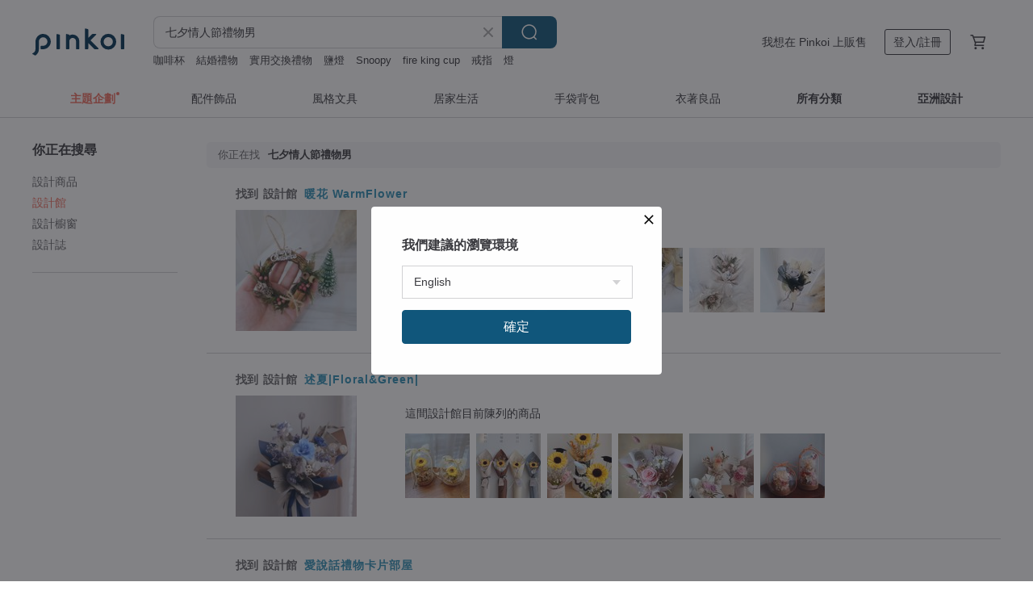

--- FILE ---
content_type: text/html; charset=utf-8
request_url: https://hk.pinkoi.com/search?find=store&q=%E4%B8%83%E5%A4%95%E6%83%85%E4%BA%BA%E7%AF%80%E7%A6%AE%E7%89%A9%E7%94%B7
body_size: 21688
content:

<!doctype html>

<html lang="zh-Hant-HK" class="web no-js s-not-login s-zh_TW webkit" xmlns:fb="http://ogp.me/ns/fb#">
<head prefix="og: http://ogp.me/ns# fb: http://ogp.me/ns/fb# ilovepinkoi: http://ogp.me/ns/fb/ilovepinkoi#">
    <meta charset="utf-8">

    <title>七夕情人節禮物男 搜尋結果 | Pinkoi | 亞洲跨境設計購物平台</title>
    <meta name="description" content="用關鍵字搜尋好設計。">
    <meta name="keywords" content="設計 購買 購物 禮物 創意 送禮">
    <meta property="og:url" content="https://hk.pinkoi.com/search?find=store&q=%E4%B8%83%E5%A4%95%E6%83%85%E4%BA%BA%E7%AF%80%E7%A6%AE%E7%89%A9%E7%94%B7"><link rel="canonical" href="https://hk.pinkoi.com/search?find=store&q=%E4%B8%83%E5%A4%95%E6%83%85%E4%BA%BA%E7%AF%80%E7%A6%AE%E7%89%A9%E7%94%B7"><link rel="next" href="https://hk.pinkoi.com/search?find=store&q=%E4%B8%83%E5%A4%95%E6%83%85%E4%BA%BA%E7%AF%80%E7%A6%AE%E7%89%A9%E7%94%B7&page=2"><link rel="alternate" hreflang="zh-Hant" href="https://www.pinkoi.com/search?find=store&q=%E4%B8%83%E5%A4%95%E6%83%85%E4%BA%BA%E7%AF%80%E7%A6%AE%E7%89%A9%E7%94%B7"><link rel="alternate" hreflang="zh-Hant-HK" href="https://hk.pinkoi.com/search?find=store&q=%E4%B8%83%E5%A4%95%E6%83%85%E4%BA%BA%E7%AF%80%E7%A6%AE%E7%89%A9%E7%94%B7"><link rel="alternate" hreflang="zh-Hans" href="https://cn.pinkoi.com/search?find=store&q=%E4%B8%83%E5%A4%95%E6%83%85%E4%BA%BA%E7%AF%80%E7%A6%AE%E7%89%A9%E7%94%B7"><link rel="alternate" hreflang="en" href="https://en.pinkoi.com/search?find=store&q=%E4%B8%83%E5%A4%95%E6%83%85%E4%BA%BA%E7%AF%80%E7%A6%AE%E7%89%A9%E7%94%B7"><link rel="alternate" hreflang="th" href="https://th.pinkoi.com/search?find=store&q=%E4%B8%83%E5%A4%95%E6%83%85%E4%BA%BA%E7%AF%80%E7%A6%AE%E7%89%A9%E7%94%B7"><link rel="alternate" hreflang="ja" href="https://jp.pinkoi.com/search?find=store&q=%E4%B8%83%E5%A4%95%E6%83%85%E4%BA%BA%E7%AF%80%E7%A6%AE%E7%89%A9%E7%94%B7"><link rel="alternate" hreflang="ko" href="https://kr.pinkoi.com/search?find=store&q=%E4%B8%83%E5%A4%95%E6%83%85%E4%BA%BA%E7%AF%80%E7%A6%AE%E7%89%A9%E7%94%B7">

    <link rel="alternate" href="android-app://com.pinkoi/http/hk.pinkoi.com/search?q=%E4%B8%83%E5%A4%95%E6%83%85%E4%BA%BA%E7%AF%80%E7%A6%AE%E7%89%A9%E7%94%B7">

    <meta http-equiv="x-dns-prefetch-control" content="on">
    <link rel="preconnect" href="//cdn01.pinkoi.com/">
    <link rel="preconnect" href="//cdn02.pinkoi.com/">
    <link rel="preconnect" href="//cdn03.pinkoi.com/">
    <link rel="preconnect" href="//cdn04.pinkoi.com/">
    <link rel="dns-prefetch" href="//cdn01.pinkoi.com/">
    <link rel="dns-prefetch" href="//cdn02.pinkoi.com/">
    <link rel="dns-prefetch" href="//cdn03.pinkoi.com/">
    <link rel="dns-prefetch" href="//cdn04.pinkoi.com/">

    <link rel="dns-prefetch" href="//app.link/">
    <link rel="dns-prefetch" href="//pinkoi.io/">

    <link rel="dns-prefetch" href="//www.google.com/">
    <link rel="dns-prefetch" href="//www.google.com.tw/">
    <link rel="dns-prefetch" href="//www.googleadservices.com/">
    <link rel="dns-prefetch" href="//www.googletagmanager.com/">
    <link rel="dns-prefetch" href="//www.google-analytics.com/">

    <link rel="preconnect" href="//browser.sentry-cdn.com/">
    <link rel="dns-prefetch" href="//browser.sentry-cdn.com/">

    <meta name="X-Recruiting" content="We are hiring Engineers! https://hk.pinkoi.com/about/careers">
    <meta name="p:domain_verify" content="e7c0a6f7c0dc3cabcfc2683669856f8c"/>
    <meta name="baidu-site-verification" content="GqnNPF3SXy">
    <meta name="alexaVerifyID" content="lUqc5Zq8BWufEkGayQxWKGUHKPg">

    <meta name="robots" content="noarchive">

    <meta property="wb:webmaster" content="a59386c74f5b7d01">
    <link rel="alternate" type="application/rss+xml" title="Pinkoi 設計誌．讀設計" href="http://feeds.feedburner.com/pinkoi-magazine">        <meta property="fb:app_id" content="197994114318">
    <meta property="fb:admins" content="1150414893">
    <meta property="og:site_name" content="Pinkoi">
    <meta property="og:locale" content="zh_TW">

<link rel="apple-touch-icon" sizes="180x180" href="//cdn04.pinkoi.com/pinkoi.site/general/favicon/apple-touch-icon.png">
<link rel="icon" type="image/png" sizes="192x192" href="//cdn04.pinkoi.com/pinkoi.site/general/favicon/favicon_192x192.png">
<link rel="icon" type="image/png" sizes="32x32" href="//cdn04.pinkoi.com/pinkoi.site/general/favicon/favicon_32x32.png">
<link rel="icon" type="image/png" sizes="16x16" href="//cdn04.pinkoi.com/pinkoi.site/general/favicon/favicon_16x16.png">
<link rel="shortcut icon" href="//cdn04.pinkoi.com/pinkoi.site/general/favicon/favicon.ico">

    <link rel="manifest" href="/manifest.json">

        <link rel="stylesheet" href="https://cdn02.pinkoi.com/media/dist/css/core-82ba4e5083527bb396be.css" media="all">    <link rel="stylesheet" href="https://cdn02.pinkoi.com/media/dist/css/utilities-642fdc4858907f90fa63.css" media="all">    <link rel="stylesheet" href="https://cdn02.pinkoi.com/media/dist/css/react-common-modules-a1118ad29d6bd51372ca.css" media="all">    <link rel="stylesheet" href="https://cdn02.pinkoi.com/media/dist/dweb/components/header-73c54183b659239fdc3f.css" media="all">    <!-- css/intl/zh_TW.css -->

        <link rel="stylesheet" href="https://cdn02.pinkoi.com/media/dist/pages/search-2777f0bae598fe6cbc42.css" media="all">

    <script>
        dataLayer = [];
        dataLayer.push({'Device': 'Web'});
        dataLayer.push({ referrer: document.referrer || undefined });
            dataLayer.push({'User Type': 'Visitor'})

        dataLayer.push({'Locale': 'zh_HK'})
    </script>
    <script>
        (function(w,d,s,l,i){w[l]=w[l]||[];w[l].push({'gtm.start': new Date().getTime(),event:'gtm.js'});var f=d.getElementsByTagName(s)[0],j=d.createElement(s),dl=l!='dataLayer'?'&l='+l:'';j.async=true;j.src='https://www.googletagmanager.com/gtm.js?id='+i+dl;f.parentNode.insertBefore(j,f);})(window,document,'script','dataLayer','GTM-5ZZ325');
    </script>

<meta property="al:ios:url" content="pinkoi://hk.pinkoi.com/search/?find=store&amp;q=%E4%B8%83%E5%A4%95%E6%83%85%E4%BA%BA%E7%AF%80%E7%A6%AE%E7%89%A9%E7%94%B7">
<meta property="al:ios:app_store_id" content="557252416">
<meta property="al:ios:app_name" content="Pinkoi">

        <script>var PRODUCTION = true, DEBUG = false, NAMESPACE = 'pinkoi';</script>

    <script src="https://cdnjs.cloudflare.com/polyfill/v3/polyfill.min.js"></script>

        <script src="https://cdn02.pinkoi.com/media/dist/js/3rd_party_libs-1d45841f69.js"></script>    <script src="https://cdn02.pinkoi.com/media/dist/react-router-8137ab4deacc7f845362.js"></script>    <script src="https://cdn02.pinkoi.com/media/dist/settings-9529b5b3cb1a7259b983.js"></script>    <script src="https://cdn02.pinkoi.com/media/dist/market/tracking-4f8545eafd35d1538c57.js"></script>    <script src="https://cdn02.pinkoi.com/media/dist/js/baselibs-5676685233.js"></script>
        <script src="//cdn02.pinkoi.com/media/js/amdintl_zh_HK.98dadd944048af2e60572e74532fe6e6.js"></script>    <script src="//cdn02.pinkoi.com/media/js/intl_zh_HK.d3c83542199f09d95b1de9d3f9f4eda9.js"></script>

            <script src="//cdn02.pinkoi.com/media/js/sw.js"></script>

        <script src="https://cdn02.pinkoi.com/media/dist/pinkoi.env-811102a77318d55e10a8.js"></script>    <script src="https://cdn02.pinkoi.com/media/dist/react-e9e640cb0783c28f35b0.js"></script>

    <script>
        require(['settings'], function({ default: settings }) {
            settings.set({
                GA_ACCOUNT: 'UA-15950179-1',
                is_ci_browser_testing: false,
                    production: true,
                    debug: false,
                referral_coins: {"bonus_points": 300, "equivalent_currency": "US$ 0.60"},
                uid: null,
                locale: "zh_TW",
                lang: "zh_HK",
                geo: 'US',
                facebook_language: "zh_TW",
                isCanTranship: false,
                currency: 'USD',
                currencyName: '美金',
                currencyPattern: '¤#,##0.00',
                currencySymbol: 'US$',
                currencyDigits: '2',
                    suggestedLocale: {"text": {"description": "\u6211\u5011\u5efa\u8b70\u7684\u700f\u89bd\u74b0\u5883", "confirm": "\u78ba\u5b9a"}, "locale": {"available": [{"value": "zh_TW", "name": "\u7e41\u9ad4\u4e2d\u6587\uff08\u53f0\u7063\uff09"}, {"value": "zh_HK", "name": "\u7e41\u9ad4\u4e2d\u6587\uff08\u6e2f\u6fb3\uff09"}, {"value": "zh_CN", "name": "\u7b80\u4f53\u4e2d\u6587"}, {"value": "en", "name": "English"}, {"value": "th", "name": "\u0e44\u0e17\u0e22"}, {"value": "ja", "name": "\u65e5\u672c\u8a9e"}], "selected": "en"}, "currency": {"available": [{"value": "AUD", "name": "\u6fb3\u5e63", "symbol": "AU$"}, {"value": "CAD", "name": "\u52a0\u5e63", "symbol": "CA$"}, {"value": "CNY", "name": "\u4eba\u6c11\u5e63", "symbol": "RMB"}, {"value": "EUR", "name": "\u6b50\u5143", "symbol": "\u20ac"}, {"value": "GBP", "name": "\u82f1\u938a", "symbol": "\u00a3"}, {"value": "HKD", "name": "\u6e2f\u5e63", "symbol": "HK$"}, {"value": "JPY", "name": "\u65e5\u5143", "symbol": "\u5186"}, {"value": "MYR", "name": "\u4ee4\u5409", "symbol": "RM"}, {"value": "SGD", "name": "\u65b0\u5e63", "symbol": "S$"}, {"value": "THB", "name": "\u6cf0\u9296", "symbol": "\u0e3f"}, {"value": "TWD", "name": "\u65b0\u53f0\u5e63", "symbol": "NT$"}, {"value": "USD", "name": "\u7f8e\u91d1", "symbol": "US$"}], "selected": "USD"}},
                isAdmin: false,
                isReportTeam: false,
                isDRTeam: false,
                isBot: false,
                ipAddress: '18.224.43.209',
                videoAutoplayExp: 3,
                beacon: "20251127mPaw3Vq2Vv",
                experimentMap: {"psq_srp_pb_improvement_abexp": 3},
            });
        });
    </script>

    <script>
        require(['settings'], function({ default: settings }) {
            settings.set({
                user_property: {"beacon": "20251127mPaw3Vq2Vv", "country_code": "US", "lang": "zh_HK", "currency": "USD", "geo": "US", "city": "OH", "user_type": "visitor", "device": "web", "device_category": "desktop", "device_user_agent": "PC / Mac OS X 10.15.7 / ClaudeBot 1.0", "device_operating_system": "web", "device_operating_system_version": "", "ip": "18.224.43.209", "experiment": {"psq_srp_pb_improvement_abexp": 3}}
            })
        })
    </script>

    <script id='sentryScript' defer src="https://browser.sentry-cdn.com/5.18.1/bundle.min.js" integrity="sha384-4zdOhGLDdcXl+MRlpApt/Nvfe6A3AqGGBil9+lwFSkXNTv0rVx0eCyM1EaJCXS7r" crossorigin="anonymous"></script>

<script>
    require(['pinkoi.env'], function(pinkoiEnv) {
        function getIgnoreErrors(){
            var platform = "dweb";
            var BASE_IGNORE_ERRORS = [
                /'Headers' is undefined/,
                /errors.html#scripterror/,
                /'require' is undefined/,
                /define is not defined/,
                /require is not a function/,
                /define is not a function/,
                /require is not defined/,
                /Can't find variable: require/,
                /Can't find variable: \$/,
                /\$ is not defined/,
                /'\$' is undefined/,
                /ResizeObserver loop limit exceeded/,
                /ResizeObserver loop completed with undelivered notifications/,
                /SecurityError: Failed to register a ServiceWorker: No URL is associated with the caller's document./,
                /QuotaExceededError/,
                /SecurityError/,
                /Illegal invocation/,
                /Translation missing/,
                /IDBDatabase/,
                /instantSearchSDKJSBridgeClearHighlight/,
                /ChunkLoadError/,
                /Loading CSS chunk/,
                /^Non-Error promise rejection captured with value: Object Not Found Matching Id/,
                /^Product Page: flickr image download failed./,
                /UnknownError: Database deleted by request of the user/,
                /Can't find variable: gmo/,
                /Non-Error promise rejection captured with keys: currentTarget, detail, isTrusted, target/,
                /^NotFoundError: Failed to execute 'removeChild' on 'Node'/,
            ];

            var PINKOI_APP_IOS_IGNORE_ERROR = [
                /Non-Error promise rejection captured with value: null/
            ];

            var errors = BASE_IGNORE_ERRORS;

            if( platform === 'in-app' && Modernizr.ios){
                errors = errors.concat(PINKOI_APP_IOS_IGNORE_ERROR);
            }

            if( platform === 'mweb' && Modernizr.ios && !Modernizr.safari){
                errors = errors.concat([
                    /undefined is not an object \(evaluating 'a\.O'\)/,
                ]);
            }

            return errors;
        }

        function initSentry(Sentry){
            Sentry.init({
                dsn: 'https://23e26b2e00934dcca75ce8ef95ce9e94@o385711.ingest.sentry.io/5218885',
                release: pinkoiEnv && pinkoiEnv.RELEASE_INFO ? pinkoiEnv.RELEASE_INFO : null,
                allowUrls: [
                    /https:\/\/([^?].+\.)?pinkoi\.com/
                ],
                denyUrls: [
                    /^file:\/\/\/.+$/,
                    /media\/dist\/firebase/,
                    /doubleclick\.net\/pagead\/viewthroughconversion/,
                    /analytics\.twitter\.com/,
                    /^chrome:\/\//i,
                    /^chrome-extension:\/\//i,
                ],
                ignoreErrors: getIgnoreErrors(),
            });

            Sentry.configureScope(function(scope) {
                scope.setUser({ id: null })
                scope.setTags({"platform": "dweb", "platform.lang": "zh_HK", "platform.geo": "US", "platform.currency": "USD", "user.group": "NB"})
            });
        }

        window.Sentry && initSentry(window.Sentry);
        !window.Sentry && sentryScript.addEventListener('load', function() { initSentry(window.Sentry) });
    });

</script>

    <script src="https://cdn02.pinkoi.com/media/dist/preinit-9c8c2f02127b9f2b2c8e.js"></script>
<script>
    require(['preinit']);
</script>

<script>
    function gadSetLocalStorage(name, value, expires) {
        var item = {
            value: value,
            expires: Date.now() + expires * 24 * 60 * 60 * 1000
        };

        try {
            localStorage.setItem(name, JSON.stringify(item));
        } catch (e) {
            console.error('Failed to set localStorage:', e);
        }
    }

    function gadGetLocalStorage(name) {
        try {
            var item = JSON.parse(localStorage.getItem(name));
        } catch (e) {
            return null;
        }

        if (!item || !item.value || !item.expires) {
            return null;
        }

        if (item.expires < Date.now()) {
            localStorage.removeItem(name);
            return null;
        }

        return item.value;
    }

    function gadGetPageviewCount() {
        return parseInt(gadGetLocalStorage('pageviewCount'));
    }

    function setPageviewCount() {
        var count = gadGetPageviewCount();

        if (!count || isNaN(count)) {
            count = 1;
        } else if (count >= 2) {
            return;
        } else {
            count++;
        }

        gadSetLocalStorage('pageviewCount', count, 30);
    }

    function sendConversionEventByPageviewCount(count) {
        if (count === 2) {
            if (window.gtag && typeof window.gtag === 'function') {
                window.gtag('event', 'over2pages');
            }
        }
    }

    (function() {
        setPageviewCount();
    })();
</script>

<script>
    window.addEventListener('load', function(event){
        sendConversionEventByPageviewCount(gadGetPageviewCount());
    });
</script>

    <script>
        require(['settings'],function({ default: settings }){

            var userInfo = {
                external_id: "20251127mPaw3Vq2Vv",
                client_user_agent: navigator.userAgent,
                client_ip_address: '18.224.43.209',
                fbp: null || null,
                fbc: ""  || null,
                ge: null,
                em: null,
            };

                !function(f,b,e,v,n,t,s){if(f.fbq)return;n=f.fbq=function(){n.callMethod?  n.callMethod.apply(n,arguments):n.queue.push(arguments)};if(!f._fbq)f._fbq=n; n.push=n;n.loaded=!0;n.version='2.0';n.queue=[];t=b.createElement(e);t.async=!0;t.src=v;s=b.getElementsByTagName(e)[0];s.parentNode.insertBefore(t,s)}(window, document,'script','//connect.facebook.net/en_US/fbevents.js');

                fbq('init', '886302098095315', userInfo);

            send('PageView',{
                new_beacon: Number(true)
            });

            function send(trackName, customData){

                var eventDateTime = new Date();
                var event_time = Math.floor(eventDateTime / 1000);
                var event_id = trackName + '_' + eventDateTime.getTime();

                var trackContentData = {
                    event_name: trackName,
                    event_time: event_time,
                    event_id: event_id,
                    action_source: 'website',
                    event_source_url: window.location.href,
                    user_data: userInfo,
                    custom_data: customData
                };

                fbq('track', trackName, customData, {
                    eventID: event_id
                });

                try {
                    var isBot = settings.get('isBot');
                    var isDebug = settings.get('debug');

                    if(isBot || isDebug){
                        return;
                    }

                    var endpoint = "/_log/fb";

                    var sendData = JSON.stringify(trackContentData);

                    if (navigator.sendBeacon) {
                        navigator.sendBeacon(endpoint, sendData);
                        return;
                    }

                    var xhr = new XMLHttpRequest();

                    xhr.open('POST', endpoint, true);
                    xhr.send(JSON.stringify(sendData));
                } catch (error) {
                    window.Sentry
                        && window.Sentry.captureException
                        && window.Sentry.captureException(error);
                }
            };
        })
    </script>

</head><body class="g-stat-notlogin">    

    <header id="gheader" class="g-header">
        <div class="g-wrap-expand">
            <div class="g-header-top g-flex g-items-center">
                <a class="logo " href="/" title="亞洲跨境設計購物平台">
                        <svg height="24" viewBox="0 0 82 24" width="82" xmlns="http://www.w3.org/2000/svg"><path d="M36.019 5.4a5.95 5.95 0 0 1 5.95 5.95v6.639c0 .258-.21.468-.469.468h-2.038a.469.469 0 0 1-.468-.468V11.35a2.975 2.975 0 0 0-5.95 0v6.639c0 .258-.21.468-.47.468h-2.037a.469.469 0 0 1-.468-.468V5.36c0-.309.292-.533.59-.453l2.037.546c.205.055.347.24.347.452v.297A5.917 5.917 0 0 1 36.02 5.4zm15.872 5.21l7.048 7.048c.295.295.086.8-.331.8h-2.689a.937.937 0 0 1-.662-.275l-5.355-5.355v5.16c0 .26-.21.47-.469.47h-2.038a.469.469 0 0 1-.468-.47V.469c0-.307.292-.532.59-.452l2.038.546c.205.055.347.24.347.453v7.377l3.213-3.213a.937.937 0 0 1 .662-.274h2.915c.334 0 .501.403.265.64zm15.814 5.258a4.104 4.104 0 1 0 0-8.209 4.104 4.104 0 0 0 0 8.21zm0-11.137a7.033 7.033 0 1 1 0 14.065 7.033 7.033 0 0 1 0-14.065zm-57.972.071a6.827 6.827 0 0 1 6.778 6.778c.027 3.783-3.165 6.877-6.948 6.877H7.92a.469.469 0 0 1-.469-.468V15.89c0-.259.21-.468.469-.468h1.68c2.086 0 3.846-1.649 3.878-3.735a3.793 3.793 0 0 0-3.852-3.851c-2.085.031-3.734 1.792-3.734 3.878v6.574a6.817 6.817 0 0 1-2.744 5.471.944.944 0 0 1-1.038.067L.176 22.71c-.26-.15-.226-.538.058-.634 1.522-.518 2.623-2.018 2.623-3.788V11.75c0-3.782 3.094-6.975 6.876-6.948zm14.534.652c.205.055.347.24.347.453v12.082c0 .258-.21.468-.468.468h-2.038a.469.469 0 0 1-.469-.468V5.36c0-.309.292-.533.59-.453zm57.351 0c.205.055.348.24.348.453v12.082c0 .258-.21.468-.469.468H79.46a.469.469 0 0 1-.468-.468V5.36c0-.309.292-.533.59-.453z" fill="#003354" class="color"/></svg>
                </a>

                <div class="m-header-search">
                    <div class="m-header-search__form">
                        <form class="m-search-form" method="get" action="/search">
                            <input type="search" name="q" placeholder="搜尋好設計、體驗活動" value="七夕情人節禮物男" class="m-search-form__input" autocomplete="off" id="g-header-keyword" maxlength="256">
                            <button class="m-search-form__submit" type="submit">搜尋<svg xmlns="http://www.w3.org/2000/svg" width="24" height="24" viewBox="0 0 24 24"><path class="color" fill="#29242D" d="M18.409007 17.542742L21.3056 20.4385l-1.123 1.123-2.94094-2.940093c-1.551763 1.20398-3.499008 1.921493-5.61076 1.921493-5.056 0-9.169-4.113-9.169-9.168 0-5.056 4.113-9.169 9.169-9.169s9.169 4.113 9.169 9.169c0 2.372829-.906253 4.5381-2.390893 6.167842zM11.6309 3.7939c-4.18 0-7.581 3.401-7.581 7.581 0 4.18 3.401 7.58 7.581 7.58 4.18 0 7.581-3.4 7.581-7.58s-3.401-7.581-7.581-7.581z"/></svg></button>
                        </form>
                    </div>
                    <div id="g-header-search-trend" class="m-header-search__trend">
                            <a class="trend-link" href="/search?q=食物袋">食物袋</a>
                            <a class="trend-link" href="/search?q=Miffy">Miffy</a>
                            <a class="trend-link" href="/search?q=2026手帳">2026手帳</a>
                            <a class="trend-link" href="/search?q=聖誕卡">聖誕卡</a>
                            <a class="trend-link" href="/search?q=結婚禮物">結婚禮物</a>
                            <a class="trend-link" href="/search?q=鹽燈">鹽燈</a>
                            <a class="trend-link" href="/search?q=基督教">基督教</a>
                            <a class="trend-link" href="/search?q=揮春">揮春</a>
                    </div>
                </div>

                <div class="header-right g-pl-spacing-l">
                    <div class="header-right-inner">
                            <a href="/page/store-intro" class="tab" id="g-header-store-intro-link">我想在 Pinkoi 上販售</a>
                            <a class="login tab" history="login" data-click="login-modal" data-button-type="login">
                                <span class="border">登入/註冊</span>
                            </a>
                            <a class="cart tab icon-hover" history="login" data-click="login-modal" data-button-type="cart"><svg height="20" viewBox="0 0 20 20" width="20" xmlns="http://www.w3.org/2000/svg"><path d="M17.494 4.552a.625.625 0 0 1 .105.546l-1.484 5.364a.625.625 0 0 1-.603.458H7.817l.03.088c.041.119.047.245.015.365l-.385 1.474h8.53v1.25h-9.34a.627.627 0 0 1-.605-.783l.543-2.072-2.603-7.405H2.153v-1.25h2.292c.265 0 .502.167.59.417l.457 1.302h11.505c.195 0 .38.09.497.246zM15.037 9.67l1.139-4.114H5.93L7.377 9.67zm-6.391 6.718a1.25 1.25 0 1 1-2.501 0 1.25 1.25 0 0 1 2.5 0zm7.361 0a1.25 1.25 0 1 1-2.5 0 1.25 1.25 0 0 1 2.5 0z" fill="#39393e" class="color"/></svg></a>
                    </div>
                </div>
            </div>
        </div>
        <nav id="m-navigation" class="m-navigation">
            <div class="m-navigation__dropdown-container">
                <div class="m-navigation__list-container">
                    <ul class="navigation navigation--col-8">

                                <li class="navigation__list navigation__campaign navigation__list--highlight">
                                        <div class="navigation__title navigation__title--bold navigation__title--salmon"><span class="navigation__title-inner">主題企劃</span></div>
                                </li>

                                <li class="navigation__list navigation__group_2">
                                        <a class="navigation__title navigation__title--link" href="/browse?catp=group_2&amp;ref_sec=topnavigation">配件飾品</a>
                                </li>

                                <li class="navigation__list navigation__group_3">
                                        <a class="navigation__title navigation__title--link" href="/browse?catp=group_3&amp;ref_sec=topnavigation">風格文具</a>
                                </li>

                                <li class="navigation__list navigation__group_5">
                                        <a class="navigation__title navigation__title--link" href="/browse?catp=group_5&amp;ref_sec=topnavigation">居家生活</a>
                                </li>

                                <li class="navigation__list navigation__group_1">
                                        <a class="navigation__title navigation__title--link" href="/browse?catp=group_1&amp;ref_sec=topnavigation">手袋背包</a>
                                </li>

                                <li class="navigation__list navigation__group_0">
                                        <a class="navigation__title navigation__title--link" href="/browse?catp=group_0&amp;ref_sec=topnavigation">衣著良品</a>
                                </li>

                                <li class="navigation__list navigation__allCategory">
                                        <a class="navigation__title navigation__title--bold navigation__title--link" href="/browse?ref_sec=topnavigation">所有分類</a>
                                </li>

                                <li class="navigation__list navigation__asiaDesign">
                                        <div class="navigation__title navigation__title--bold"><span class="navigation__title-inner">亞洲設計</span></div>
                                </li>
                    </ul>
                </div>
            </div>
        </nav>
    </header>
<div id="search" class="n-search clr">
    <div class="m-results-body">
        <aside id="sider" class="n-search-nav m-results-aside">
            <div class="nav-links">
                <h3 class="filter-text">你正在搜尋</h3>
                <ul class="store"><li><a href="/search?q=%E4%B8%83%E5%A4%95%E6%83%85%E4%BA%BA%E7%AF%80%E7%A6%AE%E7%89%A9%E7%94%B7">設計商品</a></li><li><a class="store" href="/search?find=store&q=%E4%B8%83%E5%A4%95%E6%83%85%E4%BA%BA%E7%AF%80%E7%A6%AE%E7%89%A9%E7%94%B7">設計館</a></li><li><a class="window" href="/search?find=window&q=%E4%B8%83%E5%A4%95%E6%83%85%E4%BA%BA%E7%AF%80%E7%A6%AE%E7%89%A9%E7%94%B7">設計櫥窗</a></li><li><a class="post" href="/search?find=post&q=%E4%B8%83%E5%A4%95%E6%83%85%E4%BA%BA%E7%AF%80%E7%A6%AE%E7%89%A9%E7%94%B7">設計誌</a></li></ul>
            </div>
        </aside>
        <main id="result" class="m-filter-extend n-search-result m-results-main">
                <h1 id="query" style="margin-bottom:24px;" class="g_note_gray"><b>你正在找</b>七夕情人節禮物男 </h1>

<article class="row clr n-search-v1-row">
    <h2 class="title">找到 <b>設計館</b> <a href="/store/warmflower">暖花 WarmFlower</a></h2>
    <a class="photo" href="/store/warmflower">
    <img src="//cdn02.pinkoi.com/product/yECncwCq/0/2/160x160.jpg"/></a>
    <div class="content"><div class="label">這間設計館目前陳列的商品</div><a href="/product/dzU7eK3M"><img src="//cdn02.pinkoi.com/product/dzU7eK3M/0/1/80x80.jpg"/></a><a href="/product/Qevc7Ard"><img src="//cdn01.pinkoi.com/product/Qevc7Ard/0/1/80x80.jpg"/></a><a href="/product/4QvKH4YM"><img src="//cdn02.pinkoi.com/product/4QvKH4YM/0/1/80x80.jpg"/></a><a href="/product/CDZ8tW3T"><img src="//cdn01.pinkoi.com/product/CDZ8tW3T/0/1/80x80.jpg"/></a><a href="/product/sbWfZwCb"><img src="//cdn01.pinkoi.com/product/sbWfZwCb/0/2/80x80.jpg"/></a><a href="/product/C6gfmPGb"><img src="//cdn01.pinkoi.com/product/C6gfmPGb/0/2/80x80.jpg"/></a></div>
</article>
<article class="row clr n-search-v1-row">
    <h2 class="title">找到 <b>設計館</b> <a href="/store/astorytellerinsummer">述夏|Floral&Green|</a></h2>
    <a class="photo" href="/store/astorytellerinsummer">
    <img src="//cdn01.pinkoi.com/product/mLdEyEHq/0/1/160x160.jpg"/></a>
    <div class="content"><div class="label">這間設計館目前陳列的商品</div><a href="/product/wS2e4xFp"><img src="//cdn01.pinkoi.com/product/wS2e4xFp/0/1/80x80.jpg"/></a><a href="/product/QYzXpqVS"><img src="//cdn01.pinkoi.com/product/QYzXpqVS/0/3/80x80.jpg"/></a><a href="/product/59e8wM4R"><img src="//cdn01.pinkoi.com/product/59e8wM4R/0/2/80x80.jpg"/></a><a href="/product/mpbPJvrj"><img src="//cdn01.pinkoi.com/product/mpbPJvrj/0/2/80x80.jpg"/></a><a href="/product/S992Zre5"><img src="//cdn02.pinkoi.com/product/S992Zre5/0/2/80x80.jpg"/></a><a href="/product/mV4xe7Kw"><img src="//cdn02.pinkoi.com/product/mV4xe7Kw/0/3/80x80.jpg"/></a></div>
</article>
<article class="row clr n-search-v1-row">
    <h2 class="title">找到 <b>設計館</b> <a href="/store/ispeakcard">愛說話禮物卡片部屋</a></h2>
    <a class="photo" href="/store/ispeakcard">
    <img src="//cdn01.pinkoi.com/product/Q8X6Gc6D/0/2/160x160.jpg"/></a>
    <div class="content"><div class="label">這間設計館目前陳列的商品</div><a href="/product/CiGYDk5d"><img src="//cdn01.pinkoi.com/product/CiGYDk5d/0/2/80x80.jpg"/></a><a href="/product/YevdSwyg"><img src="//cdn02.pinkoi.com/product/YevdSwyg/0/3/80x80.jpg"/></a><a href="/product/r3VZk3PF"><img src="//cdn01.pinkoi.com/product/r3VZk3PF/0/1/80x80.jpg"/></a><a href="/product/5Mfwir63"><img src="//cdn01.pinkoi.com/product/5Mfwir63/0/1/80x80.jpg"/></a><a href="/product/wSLvLbK2"><img src="//cdn01.pinkoi.com/product/wSLvLbK2/0/1/80x80.jpg"/></a><a href="/product/agZatgvh"><img src="//cdn01.pinkoi.com/product/agZatgvh/0/1/80x80.jpg"/></a></div>
</article>
<article class="row clr n-search-v1-row">
    <h2 class="title">找到 <b>設計館</b> <a href="/store/ferneryplant">蕨知 Fernery</a></h2>
    <a class="photo" href="/store/ferneryplant">
    <img src="//cdn01.pinkoi.com/product/a3hh46A8/0/1/160x160.jpg"/></a>
    <div class="content"></div>
</article>
<article class="row clr n-search-v1-row">
    <h2 class="title">找到 <b>設計館</b> <a href="/store/yufloristisland">魚花島花藝/香氛工作室</a></h2>
    <a class="photo" href="/store/yufloristisland">
    <img src="//cdn01.pinkoi.com/product/rq5e5cNV/0/2/160x160.jpg"/></a>
    <div class="content"><div class="label">這間設計館目前陳列的商品</div><a href="/product/wML9ZCFy"><img src="//cdn01.pinkoi.com/product/wML9ZCFy/0/3/80x80.jpg"/></a><a href="/product/Ywx7rAAP"><img src="//cdn01.pinkoi.com/product/Ywx7rAAP/0/1/80x80.jpg"/></a><a href="/product/5yNJVvYr"><img src="//cdn01.pinkoi.com/product/5yNJVvYr/0/1/80x80.jpg"/></a><a href="/product/jSaXREt3"><img src="//cdn01.pinkoi.com/product/jSaXREt3/0/1/80x80.jpg"/></a><a href="/product/Wsn55HzQ"><img src="//cdn01.pinkoi.com/product/Wsn55HzQ/0/1/80x80.jpg"/></a><a href="/product/b4revkSN"><img src="//cdn01.pinkoi.com/product/b4revkSN/0/1/80x80.jpg"/></a></div>
</article>
<article class="row clr n-search-v1-row">
    <h2 class="title">找到 <b>設計館</b> <a href="/store/aphro2023">鯉花 Koiflora life</a></h2>
    <a class="photo" href="/store/aphro2023">
    <img src="//cdn01.pinkoi.com/product/t5PAZgY6/0/1/160x160.jpg"/></a>
    <div class="content"><div class="label">這間設計館目前陳列的商品</div><a href="/product/iyCk28Dy"><img src="//cdn01.pinkoi.com/product/iyCk28Dy/0/2/80x80.jpg"/></a><a href="/product/UcjeLTQ8"><img src="//cdn01.pinkoi.com/product/UcjeLTQ8/0/1/80x80.jpg"/></a><a href="/product/RZVVviF3"><img src="//cdn01.pinkoi.com/product/RZVVviF3/0/1/80x80.jpg"/></a><a href="/product/pmLvUPRT"><img src="//cdn01.pinkoi.com/product/pmLvUPRT/0/2/80x80.jpg"/></a><a href="/product/KgMNKykZ"><img src="//cdn01.pinkoi.com/product/KgMNKykZ/0/1/80x80.jpg"/></a><a href="/product/gcTicjba"><img src="//cdn01.pinkoi.com/product/gcTicjba/0/1/80x80.jpg"/></a></div>
</article>
<article class="row clr n-search-v1-row">
    <h2 class="title">找到 <b>設計館</b> <a href="/store/kinkistudio">Kinki 手作Studio</a></h2>
    <a class="photo" href="/store/kinkistudio">
    <img src="//cdn01.pinkoi.com/product/JqCZcVzS/0/1/160x160.jpg"/></a>
    <div class="content"><div class="label">這間設計館目前陳列的商品</div><a href="/product/VfiDiTL2"><img src="//cdn01.pinkoi.com/product/VfiDiTL2/0/5/80x80.jpg"/></a><a href="/product/VwCkM3ai"><img src="//cdn02.pinkoi.com/product/VwCkM3ai/0/1/80x80.jpg"/></a><a href="/product/4Qpq8wPW"><img src="//cdn01.pinkoi.com/product/4Qpq8wPW/0/1/80x80.jpg"/></a><a href="/product/JSKWbTMr"><img src="//cdn01.pinkoi.com/product/JSKWbTMr/0/1/80x80.jpg"/></a><a href="/product/LtJSMi6Z"><img src="//cdn01.pinkoi.com/product/LtJSMi6Z/0/1/80x80.jpg"/></a><a href="/product/qRWiYAgR"><img src="//cdn01.pinkoi.com/product/qRWiYAgR/0/1/80x80.jpg"/></a></div>
</article>
<article class="row clr n-search-v1-row">
    <h2 class="title">找到 <b>設計館</b> <a href="/store/ys888handmade">妍語手作</a></h2>
    <a class="photo" href="/store/ys888handmade">
    <img src="//cdn01.pinkoi.com/product/fYujsign/0/1/160x160.jpg"/></a>
    <div class="content"><div class="label">這間設計館目前陳列的商品</div><a href="/product/mp8HVnAJ"><img src="//cdn01.pinkoi.com/product/mp8HVnAJ/0/1/80x80.jpg"/></a><a href="/product/BgSPaz5z"><img src="//cdn01.pinkoi.com/product/BgSPaz5z/0/1/80x80.jpg"/></a><a href="/product/G2aBmQh9"><img src="//cdn01.pinkoi.com/product/G2aBmQh9/0/1/80x80.jpg"/></a><a href="/product/k6F7SJwD"><img src="//cdn01.pinkoi.com/product/k6F7SJwD/0/1/80x80.jpg"/></a><a href="/product/ww64QU5q"><img src="//cdn02.pinkoi.com/product/ww64QU5q/0/1/80x80.jpg"/></a><a href="/product/umV64P7w"><img src="//cdn02.pinkoi.com/product/umV64P7w/0/1/80x80.jpg"/></a></div>
</article>
<article class="row clr n-search-v1-row">
    <h2 class="title">找到 <b>設計館</b> <a href="/store/bloombees-floral">蜂與花 Bloom and Bees floral</a></h2>
    <a class="photo" href="/store/bloombees-floral">
    <img src="//cdn02.pinkoi.com/product/qdpQWcsA/0/1/160x160.jpg"/></a>
    <div class="content"><div class="label">這間設計館目前陳列的商品</div><a href="/product/AbprxAcY"><img src="//cdn02.pinkoi.com/product/AbprxAcY/0/1/80x80.jpg"/></a><a href="/product/etyVYhMg"><img src="//cdn02.pinkoi.com/product/etyVYhMg/0/1/80x80.jpg"/></a><a href="/product/h93eiNJW"><img src="//cdn01.pinkoi.com/product/h93eiNJW/0/2/80x80.jpg"/></a><a href="/product/tfHKRVC4"><img src="//cdn01.pinkoi.com/product/tfHKRVC4/0/1/80x80.jpg"/></a><a href="/product/VWTVwriJ"><img src="//cdn01.pinkoi.com/product/VWTVwriJ/0/1/80x80.jpg"/></a><a href="/product/R8LaWNTR"><img src="//cdn01.pinkoi.com/product/R8LaWNTR/0/1/80x80.jpg"/></a></div>
</article>
<article class="row clr n-search-v1-row">
    <h2 class="title">找到 <b>設計館</b> <a href="/store/awnl-tw">AWNL官方店</a></h2>
    <a class="photo" href="/store/awnl-tw">
    <img src="//cdn01.pinkoi.com/product/ybmvmeTH/0/13/160x160.jpg"/></a>
    <div class="content"><div class="label">這間設計館目前陳列的商品</div><a href="/product/fgmskRZW"><img src="//cdn01.pinkoi.com/product/fgmskRZW/0/5/80x80.jpg"/></a><a href="/product/6TVtfADk"><img src="//cdn01.pinkoi.com/product/6TVtfADk/0/3/80x80.jpg"/></a><a href="/product/BKpHQets"><img src="//cdn01.pinkoi.com/product/BKpHQets/0/1/80x80.jpg"/></a><a href="/product/yc5cYkNZ"><img src="//cdn01.pinkoi.com/product/yc5cYkNZ/0/1/80x80.jpg"/></a><a href="/product/Z5fVL9NW"><img src="//cdn01.pinkoi.com/product/Z5fVL9NW/0/1/80x80.jpg"/></a><a href="/product/WuJd7H5f"><img src="//cdn01.pinkoi.com/product/WuJd7H5f/0/1/80x80.jpg"/></a></div>
</article>
<article class="row clr n-search-v1-row">
    <h2 class="title">找到 <b>設計館</b> <a href="/store/fayacollect">Faya 毛線永生花｜鉤織小物</a></h2>
    <a class="photo" href="/store/fayacollect">
    <img src="//cdn01.pinkoi.com/product/DcynEs42/0/1/160x160.jpg"/></a>
    <div class="content"><div class="label">這間設計館目前陳列的商品</div><a href="/product/69Wfz32E"><img src="//cdn01.pinkoi.com/product/69Wfz32E/0/3/80x80.jpg"/></a><a href="/product/mwiguTEy"><img src="//cdn02.pinkoi.com/product/mwiguTEy/0/1/80x80.jpg"/></a><a href="/product/N83VWcrs"><img src="//cdn01.pinkoi.com/product/N83VWcrs/0/4/80x80.jpg"/></a><a href="/product/TfAnMPvH"><img src="//cdn01.pinkoi.com/product/TfAnMPvH/0/2/80x80.jpg"/></a><a href="/product/Ku9a7uF9"><img src="//cdn01.pinkoi.com/product/Ku9a7uF9/0/1/80x80.jpg"/></a><a href="/product/VX7NRLNF"><img src="//cdn01.pinkoi.com/product/VX7NRLNF/0/1/80x80.jpg"/></a></div>
</article>
<article class="row clr n-search-v1-row">
    <h2 class="title">找到 <b>設計館</b> <a href="/store/camille-h">Camille. H</a></h2>
    <a class="photo" href="/store/camille-h">
    <img src="//cdn02.pinkoi.com/product/TMHUgZYW/0/3/160x160.jpg"/></a>
    <div class="content"><div class="label">這間設計館目前陳列的商品</div><a href="/product/rwV2dbGm"><img src="//cdn02.pinkoi.com/product/rwV2dbGm/0/3/80x80.jpg"/></a><a href="/product/ZhzxsAPj"><img src="//cdn01.pinkoi.com/product/ZhzxsAPj/0/1/80x80.jpg"/></a><a href="/product/bQxM98zi"><img src="//cdn01.pinkoi.com/product/bQxM98zi/0/1/80x80.jpg"/></a><a href="/product/2YmpSF5U"><img src="//cdn02.pinkoi.com/product/2YmpSF5U/0/1/80x80.jpg"/></a><a href="/product/c9FsA88f"><img src="//cdn01.pinkoi.com/product/c9FsA88f/0/3/80x80.jpg"/></a><a href="/product/td442Cvv"><img src="//cdn01.pinkoi.com/product/td442Cvv/0/2/80x80.jpg"/></a></div>
</article>
<article class="row clr n-search-v1-row">
    <h2 class="title">找到 <b>設計館</b> <a href="/store/hoshi25flower">Hoshi25 Flower花藝工作室</a></h2>
    <a class="photo" href="/store/hoshi25flower">
    <img src="//cdn01.pinkoi.com/product/KwptGhYv/0/2/160x160.jpg"/></a>
    <div class="content"><div class="label">這間設計館目前陳列的商品</div><a href="/product/jtLRevif"><img src="//cdn01.pinkoi.com/product/jtLRevif/0/1/80x80.jpg"/></a><a href="/product/3YfQLyaL"><img src="//cdn01.pinkoi.com/product/3YfQLyaL/0/1/80x80.jpg"/></a><a href="/product/AEGUAZyu"><img src="//cdn02.pinkoi.com/product/AEGUAZyu/0/1/80x80.jpg"/></a><a href="/product/p9xwkkkk"><img src="//cdn02.pinkoi.com/product/p9xwkkkk/0/4/80x80.jpg"/></a><a href="/product/wR7RmvNv"><img src="//cdn01.pinkoi.com/product/wR7RmvNv/0/3/80x80.jpg"/></a><a href="/product/jzbf4nJt"><img src="//cdn01.pinkoi.com/product/jzbf4nJt/0/2/80x80.jpg"/></a></div>
</article>
<article class="row clr n-search-v1-row">
    <h2 class="title">找到 <b>設計館</b> <a href="/store/flowood2016">花木植物所</a></h2>
    <a class="photo" href="/store/flowood2016">
    <img src="//cdn01.pinkoi.com/product/ZELjLHED/0/1/160x160.jpg"/></a>
    <div class="content"><div class="label">這間設計館目前陳列的商品</div><a href="/product/LEexnCG5"><img src="//cdn02.pinkoi.com/product/LEexnCG5/0/1/80x80.jpg"/></a><a href="/product/CLUWLvv4"><img src="//cdn01.pinkoi.com/product/CLUWLvv4/0/2/80x80.jpg"/></a><a href="/product/NS6xh2za"><img src="//cdn01.pinkoi.com/product/NS6xh2za/0/1/80x80.jpg"/></a><a href="/product/q46vzVST"><img src="//cdn01.pinkoi.com/product/q46vzVST/0/1/80x80.jpg"/></a><a href="/product/u2wJZJ6y"><img src="//cdn01.pinkoi.com/product/u2wJZJ6y/0/1/80x80.jpg"/></a><a href="/product/UbDGSdTw"><img src="//cdn01.pinkoi.com/product/UbDGSdTw/0/1/80x80.jpg"/></a></div>
</article>
<article class="row clr n-search-v1-row">
    <h2 class="title">找到 <b>設計館</b> <a href="/store/flowervinestudio">花蔓工作室</a></h2>
    <a class="photo" href="/store/flowervinestudio">
    <img src="//cdn01.pinkoi.com/product/iAEnXtZK/0/1/160x160.jpg"/></a>
    <div class="content"><div class="label">這間設計館目前陳列的商品</div><a href="/product/ujfsUjcA"><img src="//cdn02.pinkoi.com/product/ujfsUjcA/0/1/80x80.jpg"/></a><a href="/product/YENV9nXK"><img src="//cdn01.pinkoi.com/product/YENV9nXK/0/1/80x80.jpg"/></a><a href="/product/bPmRtZgi"><img src="//cdn02.pinkoi.com/product/bPmRtZgi/0/1/80x80.jpg"/></a><a href="/product/gFWfuZrA"><img src="//cdn01.pinkoi.com/product/gFWfuZrA/0/1/80x80.jpg"/></a><a href="/product/f5PbhWZf"><img src="//cdn01.pinkoi.com/product/f5PbhWZf/0/1/80x80.jpg"/></a><a href="/product/W2jrXFLv"><img src="//cdn01.pinkoi.com/product/W2jrXFLv/0/1/80x80.jpg"/></a></div>
</article>
<article class="row clr n-search-v1-row">
    <h2 class="title">找到 <b>設計館</b> <a href="/store/silve-lining">日署工作室 永生花 乾燥花</a></h2>
    <a class="photo" href="/store/silve-lining">
    <img src="//cdn01.pinkoi.com/product/3APsg58g/0/1/160x160.jpg"/></a>
    <div class="content"><div class="label">這間設計館目前陳列的商品</div><a href="/product/TXGjPWQw"><img src="//cdn02.pinkoi.com/product/TXGjPWQw/0/1/80x80.jpg"/></a><a href="/product/M4urLhf4"><img src="//cdn01.pinkoi.com/product/M4urLhf4/0/1/80x80.jpg"/></a><a href="/product/FRQEichK"><img src="//cdn01.pinkoi.com/product/FRQEichK/0/1/80x80.jpg"/></a><a href="/product/v5PzNzU8"><img src="//cdn01.pinkoi.com/product/v5PzNzU8/0/1/80x80.jpg"/></a><a href="/product/7fgdRtWf"><img src="//cdn01.pinkoi.com/product/7fgdRtWf/0/1/80x80.jpg"/></a><a href="/product/rCYVzV8d"><img src="//cdn01.pinkoi.com/product/rCYVzV8d/0/1/80x80.jpg"/></a></div>
</article>
<article class="row clr n-search-v1-row">
    <h2 class="title">找到 <b>設計館</b> <a href="/store/emstudio">EM STUDIO</a></h2>
    <a class="photo" href="/store/emstudio">
    <img src="//cdn01.pinkoi.com/product/7FbTPXCr/0/1/160x160.jpg"/></a>
    <div class="content"><div class="label">這間設計館目前陳列的商品</div><a href="/product/kQyQqYGR"><img src="//cdn01.pinkoi.com/product/kQyQqYGR/0/4/80x80.jpg"/></a><a href="/product/BZ22sE5t"><img src="//cdn01.pinkoi.com/product/BZ22sE5t/0/1/80x80.jpg"/></a><a href="/product/gCX2qRVC"><img src="//cdn01.pinkoi.com/product/gCX2qRVC/0/1/80x80.jpg"/></a><a href="/product/PG4MCCZq"><img src="//cdn01.pinkoi.com/product/PG4MCCZq/0/2/80x80.jpg"/></a><a href="/product/USJfPeNQ"><img src="//cdn01.pinkoi.com/product/USJfPeNQ/0/1/80x80.jpg"/></a><a href="/product/P979pY6E"><img src="//cdn01.pinkoi.com/product/P979pY6E/0/1/80x80.jpg"/></a></div>
</article>
<article class="row clr n-search-v1-row">
    <h2 class="title">找到 <b>設計館</b> <a href="/store/wsflowerr">WS花藝設計館</a></h2>
    <a class="photo" href="/store/wsflowerr">
    <img src="//cdn02.pinkoi.com/product/VUsHmBU3/0/1/160x160.jpg"/></a>
    <div class="content"><div class="label">這間設計館目前陳列的商品</div><a href="/product/9PGJSVy5"><img src="//cdn02.pinkoi.com/product/9PGJSVy5/0/3/80x80.jpg"/></a><a href="/product/9kREe94W"><img src="//cdn01.pinkoi.com/product/9kREe94W/0/1/80x80.jpg"/></a><a href="/product/YYMawcf2"><img src="//cdn01.pinkoi.com/product/YYMawcf2/0/1/80x80.jpg"/></a><a href="/product/HsTVjWbZ"><img src="//cdn01.pinkoi.com/product/HsTVjWbZ/0/1/80x80.jpg"/></a><a href="/product/bfaEnETU"><img src="//cdn01.pinkoi.com/product/bfaEnETU/0/1/80x80.jpg"/></a><a href="/product/maTPkkCC"><img src="//cdn02.pinkoi.com/product/maTPkkCC/0/1/80x80.jpg"/></a></div>
</article>
<article class="row clr n-search-v1-row">
    <h2 class="title">找到 <b>設計館</b> <a href="/store/hortensiaacc">Hortensia 荷冬希亞</a></h2>
    <a class="photo" href="/store/hortensiaacc">
    <img src="//cdn01.pinkoi.com/product/Ctu89ndw/0/1/160x160.jpg"/></a>
    <div class="content"><div class="label">這間設計館目前陳列的商品</div><a href="/product/eBMJjPSg"><img src="//cdn02.pinkoi.com/product/eBMJjPSg/0/4/80x80.jpg"/></a><a href="/product/NeVcCqEE"><img src="//cdn02.pinkoi.com/product/NeVcCqEE/0/1/80x80.jpg"/></a><a href="/product/5J2wFJuZ"><img src="//cdn01.pinkoi.com/product/5J2wFJuZ/0/1/80x80.jpg"/></a><a href="/product/E46jT3an"><img src="//cdn01.pinkoi.com/product/E46jT3an/0/1/80x80.jpg"/></a><a href="/product/iesW4FZ7"><img src="//cdn01.pinkoi.com/product/iesW4FZ7/0/1/80x80.jpg"/></a><a href="/product/dqCAQGDQ"><img src="//cdn01.pinkoi.com/product/dqCAQGDQ/0/1/80x80.jpg"/></a></div>
</article>
<article class="row clr n-search-v1-row">
    <h2 class="title">找到 <b>設計館</b> <a href="/store/schokolake-tw">巧克力雲莊</a></h2>
    <a class="photo" href="/store/schokolake-tw">
    <img src="//cdn02.pinkoi.com/product/jZbRvhSM/0/5/160x160.jpg"/></a>
    <div class="content"><div class="label">這間設計館目前陳列的商品</div><a href="/product/D4k5wBQp"><img src="//cdn01.pinkoi.com/product/D4k5wBQp/0/1/80x80.jpg"/></a><a href="/product/aPGYqjJH"><img src="//cdn01.pinkoi.com/product/aPGYqjJH/0/1/80x80.jpg"/></a><a href="/product/aSHjxwJ7"><img src="//cdn01.pinkoi.com/product/aSHjxwJ7/0/1/80x80.jpg"/></a><a href="/product/AgyXZQ8q"><img src="//cdn01.pinkoi.com/product/AgyXZQ8q/0/3/80x80.jpg"/></a><a href="/product/hLJpckkx"><img src="//cdn01.pinkoi.com/product/hLJpckkx/0/1/80x80.jpg"/></a><a href="/product/kgxzqMC3"><img src="//cdn02.pinkoi.com/product/kgxzqMC3/0/2/80x80.jpg"/></a></div>
</article>
<article class="row clr n-search-v1-row">
    <h2 class="title">找到 <b>設計館</b> <a href="/store/nyanflower">Nyan.Flower 喵享花</a></h2>
    <a class="photo" href="/store/nyanflower">
    <img src="//cdn01.pinkoi.com/product/hvXKLdVG/0/2/160x160.jpg"/></a>
    <div class="content"><div class="label">這間設計館目前陳列的商品</div><a href="/product/iUDYjM3h"><img src="//cdn01.pinkoi.com/product/iUDYjM3h/0/1/80x80.jpg"/></a><a href="/product/LDkJTjUP"><img src="//cdn01.pinkoi.com/product/LDkJTjUP/0/2/80x80.jpg"/></a><a href="/product/Fik2TLbj"><img src="//cdn01.pinkoi.com/product/Fik2TLbj/0/5/80x80.jpg"/></a><a href="/product/dR8PFq6B"><img src="//cdn01.pinkoi.com/product/dR8PFq6B/0/1/80x80.jpg"/></a><a href="/product/CsPbHs7Z"><img src="//cdn01.pinkoi.com/product/CsPbHs7Z/0/3/80x80.jpg"/></a><a href="/product/vTB2rcVi"><img src="//cdn01.pinkoi.com/product/vTB2rcVi/0/1/80x80.jpg"/></a></div>
</article>
<article class="row clr n-search-v1-row">
    <h2 class="title">找到 <b>設計館</b> <a href="/store/flowerdays">花曜日FlowerDays</a></h2>
    <a class="photo" href="/store/flowerdays">
    <img src="//cdn02.pinkoi.com/product/wVAtD7MA/0/1/160x160.jpg"/></a>
    <div class="content"><div class="label">這間設計館目前陳列的商品</div><a href="/product/2mjaDehA"><img src="//cdn01.pinkoi.com/product/2mjaDehA/0/1/80x80.jpg"/></a><a href="/product/YLzAMLfz"><img src="//cdn01.pinkoi.com/product/YLzAMLfz/0/1/80x80.jpg"/></a><a href="/product/8cYkNGaM"><img src="//cdn02.pinkoi.com/product/8cYkNGaM/0/1/80x80.jpg"/></a><a href="/product/sLiLKeAs"><img src="//cdn02.pinkoi.com/product/sLiLKeAs/0/1/80x80.jpg"/></a><a href="/product/MKqvsFjY"><img src="//cdn01.pinkoi.com/product/MKqvsFjY/0/1/80x80.jpg"/></a><a href="/product/ib3dGnw2"><img src="//cdn01.pinkoi.com/product/ib3dGnw2/0/1/80x80.jpg"/></a></div>
</article>
<article class="row clr n-search-v1-row">
    <h2 class="title">找到 <b>設計館</b> <a href="/store/jhfloral">J.H. Floral Design 花藝工作室</a></h2>
    <a class="photo" href="/store/jhfloral">
    <img src="//cdn01.pinkoi.com/product/xenCUyUP/0/3/160x160.jpg"/></a>
    <div class="content"><div class="label">這間設計館目前陳列的商品</div><a href="/product/fN5Cjm7j"><img src="//cdn01.pinkoi.com/product/fN5Cjm7j/0/1/80x80.jpg"/></a><a href="/product/katC9ux4"><img src="//cdn01.pinkoi.com/product/katC9ux4/0/8/80x80.jpg"/></a><a href="/product/YYDexsCe"><img src="//cdn02.pinkoi.com/product/YYDexsCe/0/1/80x80.jpg"/></a><a href="/product/uth5frYn"><img src="//cdn01.pinkoi.com/product/uth5frYn/0/1/80x80.jpg"/></a><a href="/product/CHBd8G6q"><img src="//cdn01.pinkoi.com/product/CHBd8G6q/0/3/80x80.jpg"/></a><a href="/product/9Vi8w2Wi"><img src="//cdn02.pinkoi.com/product/9Vi8w2Wi/0/2/80x80.jpg"/></a></div>
</article>
<article class="row clr n-search-v1-row">
    <h2 class="title">找到 <b>設計館</b> <a href="/store/bluma">BLUMA銀飾</a></h2>
    <a class="photo" href="/store/bluma">
    <img src="//cdn01.pinkoi.com/product/A5i8eehU/0/4/160x160.jpg"/></a>
    <div class="content"><div class="label">這間設計館目前陳列的商品</div><a href="/product/cCHvbNB2"><img src="//cdn01.pinkoi.com/product/cCHvbNB2/0/1/80x80.jpg"/></a><a href="/product/m4xVTWNN"><img src="//cdn01.pinkoi.com/product/m4xVTWNN/0/4/80x80.jpg"/></a><a href="/product/FerRgkm5"><img src="//cdn02.pinkoi.com/product/FerRgkm5/0/2/80x80.jpg"/></a><a href="/product/xXWpr5fF"><img src="//cdn01.pinkoi.com/product/xXWpr5fF/0/1/80x80.jpg"/></a><a href="/product/MZjU22J3"><img src="//cdn01.pinkoi.com/product/MZjU22J3/0/2/80x80.jpg"/></a><a href="/product/FsMNL9sf"><img src="//cdn01.pinkoi.com/product/FsMNL9sf/0/3/80x80.jpg"/></a></div>
</article>
<article class="row clr n-search-v1-row">
    <h2 class="title">找到 <b>設計館</b> <a href="/store/roaming-petals">蒔漫花間</a></h2>
    <a class="photo" href="/store/roaming-petals">
    <img src="//cdn01.pinkoi.com/product/LTwKjdjv/0/1/160x160.jpg"/></a>
    <div class="content"><div class="label">這間設計館目前陳列的商品</div><a href="/product/K98fiAxH"><img src="//cdn01.pinkoi.com/product/K98fiAxH/0/1/80x80.jpg"/></a><a href="/product/9U6SHJqs"><img src="//cdn02.pinkoi.com/product/9U6SHJqs/0/1/80x80.jpg"/></a><a href="/product/Y8L2n49w"><img src="//cdn02.pinkoi.com/product/Y8L2n49w/0/1/80x80.jpg"/></a><a href="/product/mj9b2USp"><img src="//cdn01.pinkoi.com/product/mj9b2USp/0/1/80x80.jpg"/></a><a href="/product/qZi2X5A2"><img src="//cdn01.pinkoi.com/product/qZi2X5A2/0/1/80x80.jpg"/></a><a href="/product/VKrwAee9"><img src="//cdn02.pinkoi.com/product/VKrwAee9/0/1/80x80.jpg"/></a></div>
</article>
<article class="row clr n-search-v1-row">
    <h2 class="title">找到 <b>設計館</b> <a href="/store/ownflower">OWN Flower花藝設計</a></h2>
    <a class="photo" href="/store/ownflower">
    <img src="//cdn01.pinkoi.com/product/FY6JPGmv/0/2/160x160.jpg"/></a>
    <div class="content"><div class="label">這間設計館目前陳列的商品</div><a href="/product/9sLAFbSm"><img src="//cdn02.pinkoi.com/product/9sLAFbSm/0/1/80x80.jpg"/></a><a href="/product/v5zYyAcC"><img src="//cdn02.pinkoi.com/product/v5zYyAcC/0/1/80x80.jpg"/></a><a href="/product/BrHeGrnA"><img src="//cdn01.pinkoi.com/product/BrHeGrnA/0/1/80x80.jpg"/></a><a href="/product/uecjqR8a"><img src="//cdn01.pinkoi.com/product/uecjqR8a/0/1/80x80.jpg"/></a><a href="/product/6GqFYseU"><img src="//cdn02.pinkoi.com/product/6GqFYseU/0/2/80x80.jpg"/></a><a href="/product/AzQdump8"><img src="//cdn01.pinkoi.com/product/AzQdump8/0/1/80x80.jpg"/></a></div>
</article>
<article class="row clr n-search-v1-row">
    <h2 class="title">找到 <b>設計館</b> <a href="/store/wood515">WOOD515</a></h2>
    <a class="photo" href="/store/wood515">
    <img src="//cdn02.pinkoi.com/product/EJTD3n9A/0/8/160x160.jpg"/></a>
    <div class="content"><div class="label">這間設計館目前陳列的商品</div><a href="/product/1MEhEf2u"><img src="//cdn01.pinkoi.com/product/1MEhEf2u/0/2885/80x80.jpg"/></a><a href="/product/wVGeuhii"><img src="//cdn02.pinkoi.com/product/wVGeuhii/0/2/80x80.jpg"/></a><a href="/product/y7x9Lgsu"><img src="//cdn02.pinkoi.com/product/y7x9Lgsu/0/1/80x80.jpg"/></a><a href="/product/1R26l0Hj"><img src="//cdn01.pinkoi.com/product/1R26l0Hj/0/127/80x80.jpg"/></a><a href="/product/63dQChYd"><img src="//cdn01.pinkoi.com/product/63dQChYd/0/4/80x80.jpg"/></a><a href="/product/iHmxKf43"><img src="//cdn01.pinkoi.com/product/iHmxKf43/0/1/80x80.jpg"/></a></div>
</article>
<article class="row clr n-search-v1-row">
    <h2 class="title">找到 <b>設計館</b> <a href="/store/kodawari-flower">Kodawari Plant Art Workshop</a></h2>
    <a class="photo" href="/store/kodawari-flower">
    <img src="//cdn01.pinkoi.com/product/JTyDznaZ/0/31/160x160.jpg"/></a>
    <div class="content"><div class="label">這間設計館目前陳列的商品</div><a href="/product/QBPrmfhr"><img src="//cdn01.pinkoi.com/product/QBPrmfhr/0/6/80x80.jpg"/></a><a href="/product/JK6VJhfP"><img src="//cdn01.pinkoi.com/product/JK6VJhfP/0/2/80x80.jpg"/></a><a href="/product/uDzJ5p5g"><img src="//cdn02.pinkoi.com/product/uDzJ5p5g/0/13/80x80.jpg"/></a><a href="/product/w38Yd3H2"><img src="//cdn01.pinkoi.com/product/w38Yd3H2/0/12/80x80.jpg"/></a><a href="/product/sgumXZYH"><img src="//cdn01.pinkoi.com/product/sgumXZYH/0/1/80x80.jpg"/></a><a href="/product/NJ4Cxa6y"><img src="//cdn01.pinkoi.com/product/NJ4Cxa6y/0/8/80x80.jpg"/></a></div>
</article>
<article class="row clr n-search-v1-row">
    <h2 class="title">找到 <b>設計館</b> <a href="/store/flowerstudio">拾光花室 Time Blossom</a></h2>
    <a class="photo" href="/store/flowerstudio">
    <img src="//cdn01.pinkoi.com/product/9mVnp9T8/0/1/160x160.jpg"/></a>
    <div class="content"><div class="label">這間設計館目前陳列的商品</div><a href="/product/JfjbLPTe"><img src="//cdn01.pinkoi.com/product/JfjbLPTe/0/1/80x80.jpg"/></a><a href="/product/GGrKsBbe"><img src="//cdn01.pinkoi.com/product/GGrKsBbe/0/2/80x80.jpg"/></a><a href="/product/HyzXNrQx"><img src="//cdn01.pinkoi.com/product/HyzXNrQx/0/1/80x80.jpg"/></a><a href="/product/WKUAYaem"><img src="//cdn02.pinkoi.com/product/WKUAYaem/0/2/80x80.jpg"/></a><a href="/product/7AD8XYZv"><img src="//cdn01.pinkoi.com/product/7AD8XYZv/0/3/80x80.jpg"/></a><a href="/product/BpDVv2Du"><img src="//cdn01.pinkoi.com/product/BpDVv2Du/0/4/80x80.jpg"/></a></div>
</article>
<article class="row clr n-search-v1-row">
    <h2 class="title">找到 <b>設計館</b> <a href="/store/grassydream">Grassy Dream</a></h2>
    <a class="photo" href="/store/grassydream">
    <img src="//cdn01.pinkoi.com/product/eKKNaS8z/0/1/160x160.jpg"/></a>
    <div class="content"><div class="label">這間設計館目前陳列的商品</div><a href="/product/PEkcbs37"><img src="//cdn02.pinkoi.com/product/PEkcbs37/0/6/80x80.jpg"/></a><a href="/product/ZTTEuaPm"><img src="//cdn01.pinkoi.com/product/ZTTEuaPm/0/10/80x80.jpg"/></a><a href="/product/HmrvUaEW"><img src="//cdn02.pinkoi.com/product/HmrvUaEW/0/3/80x80.jpg"/></a><a href="/product/AxQP84pU"><img src="//cdn01.pinkoi.com/product/AxQP84pU/0/1/80x80.jpg"/></a><a href="/product/aTwsqKcN"><img src="//cdn01.pinkoi.com/product/aTwsqKcN/0/1/80x80.jpg"/></a><a href="/product/NHt6a8sS"><img src="//cdn02.pinkoi.com/product/NHt6a8sS/0/80x80.jpg"/></a></div>
</article>
<article class="row clr n-search-v1-row">
    <h2 class="title">找到 <b>設計館</b> <a href="/store/leisure-r">Leisure-r閒暇人‧花藝設計</a></h2>
    <a class="photo" href="/store/leisure-r">
    <img src="//cdn01.pinkoi.com/product/Ud58k48N/0/2/160x160.jpg"/></a>
    <div class="content"><div class="label">這間設計館目前陳列的商品</div><a href="/product/95Q6TdZT"><img src="//cdn01.pinkoi.com/product/95Q6TdZT/0/1/80x80.jpg"/></a><a href="/product/ttrLG5Mk"><img src="//cdn02.pinkoi.com/product/ttrLG5Mk/0/1/80x80.jpg"/></a><a href="/product/ThVUu79n"><img src="//cdn01.pinkoi.com/product/ThVUu79n/0/1/80x80.jpg"/></a><a href="/product/Wb3HZq7J"><img src="//cdn01.pinkoi.com/product/Wb3HZq7J/0/2/80x80.jpg"/></a><a href="/product/BJtLzhSt"><img src="//cdn01.pinkoi.com/product/BJtLzhSt/0/1/80x80.jpg"/></a><a href="/product/jKZcvFXC"><img src="//cdn01.pinkoi.com/product/jKZcvFXC/0/1/80x80.jpg"/></a></div>
</article>
<article class="row clr n-search-v1-row">
    <h2 class="title">找到 <b>設計館</b> <a href="/store/chuanflowers">繾綣 CHUAN Flowers</a></h2>
    <a class="photo" href="/store/chuanflowers">
    <img src="//cdn01.pinkoi.com/product/ZYuz4dYN/0/1/160x160.jpg"/></a>
    <div class="content"><div class="label">這間設計館目前陳列的商品</div><a href="/product/fawZj3qE"><img src="//cdn02.pinkoi.com/product/fawZj3qE/0/1/80x80.jpg"/></a><a href="/product/zsTPrZAR"><img src="//cdn01.pinkoi.com/product/zsTPrZAR/0/2/80x80.jpg"/></a><a href="/product/9VbJtKYt"><img src="//cdn01.pinkoi.com/product/9VbJtKYt/0/1/80x80.jpg"/></a><a href="/product/MrRPVR5F"><img src="//cdn01.pinkoi.com/product/MrRPVR5F/0/2/80x80.jpg"/></a><a href="/product/qQ9kvxP3"><img src="//cdn01.pinkoi.com/product/qQ9kvxP3/0/2/80x80.jpg"/></a><a href="/product/7KRP2a8g"><img src="//cdn01.pinkoi.com/product/7KRP2a8g/0/1/80x80.jpg"/></a></div>
</article>
<article class="row clr n-search-v1-row">
    <h2 class="title">找到 <b>設計館</b> <a href="/store/radianceflowerexpert">かがやき花屋 Flower expert</a></h2>
    <a class="photo" href="/store/radianceflowerexpert">
    <img src="//cdn01.pinkoi.com/product/rQHuihtr/0/1/160x160.jpg"/></a>
    <div class="content"><div class="label">這間設計館目前陳列的商品</div><a href="/product/tT7buRH7"><img src="//cdn01.pinkoi.com/product/tT7buRH7/0/1/80x80.jpg"/></a><a href="/product/H7hKbrRk"><img src="//cdn01.pinkoi.com/product/H7hKbrRk/0/1/80x80.jpg"/></a><a href="/product/QXHqjc7H"><img src="//cdn01.pinkoi.com/product/QXHqjc7H/0/1/80x80.jpg"/></a><a href="/product/wVgiTgN2"><img src="//cdn01.pinkoi.com/product/wVgiTgN2/0/1/80x80.jpg"/></a><a href="/product/8GFfZHSq"><img src="//cdn02.pinkoi.com/product/8GFfZHSq/0/1/80x80.jpg"/></a><a href="/product/4nDLr8EV"><img src="//cdn01.pinkoi.com/product/4nDLr8EV/0/1/80x80.jpg"/></a></div>
</article>
<article class="row clr n-search-v1-row">
    <h2 class="title">找到 <b>設計館</b> <a href="/store/youryears">一年創意工作室</a></h2>
    <a class="photo" href="/store/youryears">
    <img src="//cdn01.pinkoi.com/product/CT8PC8G8/0/1/160x160.jpg"/></a>
    <div class="content"><div class="label">這間設計館目前陳列的商品</div><a href="/product/Mfyvkmut"><img src="//cdn01.pinkoi.com/product/Mfyvkmut/0/11/80x80.jpg"/></a><a href="/product/j8gdkDh8"><img src="//cdn01.pinkoi.com/product/j8gdkDh8/0/1/80x80.jpg"/></a><a href="/product/DSvHU3VT"><img src="//cdn01.pinkoi.com/product/DSvHU3VT/0/1/80x80.jpg"/></a><a href="/product/SePYafJV"><img src="//cdn01.pinkoi.com/product/SePYafJV/0/2/80x80.jpg"/></a><a href="/product/2Gb6W26L"><img src="//cdn01.pinkoi.com/product/2Gb6W26L/0/1/80x80.jpg"/></a><a href="/product/hzmQd6Rt"><img src="//cdn01.pinkoi.com/product/hzmQd6Rt/0/1/80x80.jpg"/></a></div>
</article>
<article class="row clr n-search-v1-row">
    <h2 class="title">找到 <b>設計館</b> <a href="/store/flowers-story-tw">花，說 Flowers Story  乾燥花</a></h2>
    <a class="photo" href="/store/flowers-story-tw">
    <img src="//cdn01.pinkoi.com/product/DU4XQkRY/0/2/160x160.jpg"/></a>
    <div class="content"><div class="label">這間設計館目前陳列的商品</div><a href="/product/fNNCcDq9"><img src="//cdn02.pinkoi.com/product/fNNCcDq9/0/3/80x80.jpg"/></a><a href="/product/wpesMq3w"><img src="//cdn02.pinkoi.com/product/wpesMq3w/0/2/80x80.jpg"/></a><a href="/product/U6A9viiN"><img src="//cdn01.pinkoi.com/product/U6A9viiN/0/1/80x80.jpg"/></a><a href="/product/ktbE6X5k"><img src="//cdn02.pinkoi.com/product/ktbE6X5k/0/1/80x80.jpg"/></a><a href="/product/4gwTD34T"><img src="//cdn01.pinkoi.com/product/4gwTD34T/0/2/80x80.jpg"/></a><a href="/product/A4S2r4aF"><img src="//cdn01.pinkoi.com/product/A4S2r4aF/0/1/80x80.jpg"/></a></div>
</article>
<article class="row clr n-search-v1-row">
    <h2 class="title">找到 <b>設計館</b> <a href="/store/journee">journee</a></h2>
    <a class="photo" href="/store/journee">
    <img src="//cdn01.pinkoi.com/product/eXxhikLX/0/5/160x160.jpg"/></a>
    <div class="content"><div class="label">這間設計館目前陳列的商品</div><a href="/product/Jt9rNLrF"><img src="//cdn01.pinkoi.com/product/Jt9rNLrF/0/2/80x80.jpg"/></a><a href="/product/7FD7M7tE"><img src="//cdn01.pinkoi.com/product/7FD7M7tE/0/1/80x80.jpg"/></a><a href="/product/aAm2cpfu"><img src="//cdn01.pinkoi.com/product/aAm2cpfu/0/3/80x80.jpg"/></a><a href="/product/unbKgeSH"><img src="//cdn01.pinkoi.com/product/unbKgeSH/0/5/80x80.jpg"/></a><a href="/product/qbUaW4dT"><img src="//cdn01.pinkoi.com/product/qbUaW4dT/0/2/80x80.jpg"/></a></div>
</article>
<article class="row clr n-search-v1-row">
    <h2 class="title">找到 <b>設計館</b> <a href="/store/jyflower">JY.flower 解語花 x 花藝工作室</a></h2>
    <a class="photo" href="/store/jyflower">
    <img src="//cdn01.pinkoi.com/product/ZQHaKPRF/0/5/160x160.jpg"/></a>
    <div class="content"><div class="label">這間設計館目前陳列的商品</div><a href="/product/uADvxpbV"><img src="//cdn01.pinkoi.com/product/uADvxpbV/0/2/80x80.jpg"/></a><a href="/product/SxBgRDSQ"><img src="//cdn02.pinkoi.com/product/SxBgRDSQ/0/2/80x80.jpg"/></a><a href="/product/HdZUGp6x"><img src="//cdn01.pinkoi.com/product/HdZUGp6x/0/1/80x80.jpg"/></a><a href="/product/87JcQjmz"><img src="//cdn01.pinkoi.com/product/87JcQjmz/0/1/80x80.jpg"/></a><a href="/product/iCASwtzb"><img src="//cdn01.pinkoi.com/product/iCASwtzb/0/1/80x80.jpg"/></a><a href="/product/QtZwHqtX"><img src="//cdn01.pinkoi.com/product/QtZwHqtX/0/1/80x80.jpg"/></a></div>
</article>
<article class="row clr n-search-v1-row">
    <h2 class="title">找到 <b>設計館</b> <a href="/store/huashi365">花事365｜huā shì 365 studio</a></h2>
    <a class="photo" href="/store/huashi365">
    <img src="//cdn01.pinkoi.com/product/Wt36UjrL/0/2/160x160.jpg"/></a>
    <div class="content"><div class="label">這間設計館目前陳列的商品</div><a href="/product/bQ5ZXQZp"><img src="//cdn01.pinkoi.com/product/bQ5ZXQZp/0/1/80x80.jpg"/></a><a href="/product/J4hdm49S"><img src="//cdn02.pinkoi.com/product/J4hdm49S/0/1/80x80.jpg"/></a><a href="/product/mrickgw7"><img src="//cdn02.pinkoi.com/product/mrickgw7/0/3/80x80.jpg"/></a><a href="/product/3f2ZG6FR"><img src="//cdn01.pinkoi.com/product/3f2ZG6FR/0/1/80x80.jpg"/></a><a href="/product/GrUkwvin"><img src="//cdn01.pinkoi.com/product/GrUkwvin/0/1/80x80.jpg"/></a><a href="/product/SCMNezUX"><img src="//cdn01.pinkoi.com/product/SCMNezUX/0/1/80x80.jpg"/></a></div>
</article>
<article class="row clr n-search-v1-row">
    <h2 class="title">找到 <b>設計館</b> <a href="/store/fu-bei">無聊玩玩花</a></h2>
    <a class="photo" href="/store/fu-bei">
    <img src="//cdn02.pinkoi.com/product/siMfqTk7/0/1/160x160.jpg"/></a>
    <div class="content"><div class="label">這間設計館目前陳列的商品</div><a href="/product/J9f2LPZK"><img src="//cdn01.pinkoi.com/product/J9f2LPZK/0/1/80x80.jpg"/></a><a href="/product/4uBKAL22"><img src="//cdn01.pinkoi.com/product/4uBKAL22/0/1/80x80.jpg"/></a><a href="/product/bhEafDFy"><img src="//cdn01.pinkoi.com/product/bhEafDFy/0/1/80x80.jpg"/></a><a href="/product/RZNAa6Hw"><img src="//cdn01.pinkoi.com/product/RZNAa6Hw/0/1/80x80.jpg"/></a><a href="/product/UA2Vyq5q"><img src="//cdn02.pinkoi.com/product/UA2Vyq5q/0/1/80x80.jpg"/></a><a href="/product/7ZpfzKQ2"><img src="//cdn01.pinkoi.com/product/7ZpfzKQ2/0/1/80x80.jpg"/></a></div>
</article>
<article class="row clr n-search-v1-row">
    <h2 class="title">找到 <b>設計館</b> <a href="/store/puregarden">花開好了 香氛花藝</a></h2>
    <a class="photo" href="/store/puregarden">
    <img src="//cdn01.pinkoi.com/product/CAc8Fy9f/0/2/160x160.jpg"/></a>
    <div class="content"><div class="label">這間設計館目前陳列的商品</div><a href="/product/T74Nf5DJ"><img src="//cdn01.pinkoi.com/product/T74Nf5DJ/0/4/80x80.jpg"/></a><a href="/product/aa457f2K"><img src="//cdn01.pinkoi.com/product/aa457f2K/0/1/80x80.jpg"/></a><a href="/product/W9dbYZFs"><img src="//cdn01.pinkoi.com/product/W9dbYZFs/0/1/80x80.jpg"/></a><a href="/product/qCDyjgpN"><img src="//cdn01.pinkoi.com/product/qCDyjgpN/0/2/80x80.jpg"/></a><a href="/product/m23APUMQ"><img src="//cdn02.pinkoi.com/product/m23APUMQ/0/1/80x80.jpg"/></a><a href="/product/NhVgL47n"><img src="//cdn01.pinkoi.com/product/NhVgL47n/0/1/80x80.jpg"/></a></div>
</article>
<article class="row clr n-search-v1-row">
    <h2 class="title">找到 <b>設計館</b> <a href="/store/astroflowerlab">星花研所 スターフラワー</a></h2>
    <a class="photo" href="/store/astroflowerlab">
    <img src="//cdn01.pinkoi.com/product/XrEcXhDS/0/1/160x160.jpg"/></a>
    <div class="content"><div class="label">這間設計館目前陳列的商品</div><a href="/product/v9QWE6zs"><img src="//cdn01.pinkoi.com/product/v9QWE6zs/0/1/80x80.jpg"/></a><a href="/product/fUU7m5Dz"><img src="//cdn01.pinkoi.com/product/fUU7m5Dz/0/1/80x80.jpg"/></a><a href="/product/nWHA2KGB"><img src="//cdn01.pinkoi.com/product/nWHA2KGB/0/1/80x80.jpg"/></a><a href="/product/9bRt9xkS"><img src="//cdn02.pinkoi.com/product/9bRt9xkS/0/1/80x80.jpg"/></a><a href="/product/cN2DRq2G"><img src="//cdn01.pinkoi.com/product/cN2DRq2G/0/1/80x80.jpg"/></a><a href="/product/DBz57vez"><img src="//cdn01.pinkoi.com/product/DBz57vez/0/1/80x80.jpg"/></a></div>
</article>
<article class="row clr n-search-v1-row">
    <h2 class="title">找到 <b>設計館</b> <a href="/store/yu-studio">YU STUDIO | 小俞水彩</a></h2>
    <a class="photo" href="/store/yu-studio">
    <img src="//cdn01.pinkoi.com/product/mPLzrdzV/0/24/160x160.jpg"/></a>
    <div class="content"><div class="label">這間設計館目前陳列的商品</div><a href="/product/wuD4nfss"><img src="//cdn02.pinkoi.com/product/wuD4nfss/0/13/80x80.jpg"/></a><a href="/product/N2pYUmi6"><img src="//cdn01.pinkoi.com/product/N2pYUmi6/0/8/80x80.jpg"/></a><a href="/product/hupWahDL"><img src="//cdn01.pinkoi.com/product/hupWahDL/0/80x80.jpg"/></a><a href="/product/HJtWEYb2"><img src="//cdn01.pinkoi.com/product/HJtWEYb2/0/1/80x80.jpg"/></a><a href="/product/miyutKSz"><img src="//cdn01.pinkoi.com/product/miyutKSz/0/80x80.jpg"/></a><a href="/product/gCJvjuJ4"><img src="//cdn01.pinkoi.com/product/gCJvjuJ4/0/1/80x80.jpg"/></a></div>
</article>
<article class="row clr n-search-v1-row">
    <h2 class="title">找到 <b>設計館</b> <a href="/store/adornfancy">ADORN & FANCY</a></h2>
    <a class="photo" href="/store/adornfancy">
    <img src="//cdn01.pinkoi.com/product/PJAJUrAB/0/2/160x160.jpg"/></a>
    <div class="content"><div class="label">這間設計館目前陳列的商品</div><a href="/product/tUsVHXik"><img src="//cdn02.pinkoi.com/product/tUsVHXik/0/1/80x80.jpg"/></a><a href="/product/dyVNZj7g"><img src="//cdn02.pinkoi.com/product/dyVNZj7g/0/1/80x80.jpg"/></a><a href="/product/y46w46GE"><img src="//cdn02.pinkoi.com/product/y46w46GE/0/2/80x80.jpg"/></a><a href="/product/azPw9dw5"><img src="//cdn02.pinkoi.com/product/azPw9dw5/0/1/80x80.jpg"/></a><a href="/product/bL86cP36"><img src="//cdn01.pinkoi.com/product/bL86cP36/0/1/80x80.jpg"/></a><a href="/product/qBHqs4Jj"><img src="//cdn01.pinkoi.com/product/qBHqs4Jj/0/1/80x80.jpg"/></a></div>
</article>
<article class="row clr n-search-v1-row">
    <h2 class="title">找到 <b>設計館</b> <a href="/store/cybookbinding">加減乘除</a></h2>
    <a class="photo" href="/store/cybookbinding">
    <img src="//cdn01.pinkoi.com/product/Tv66Xvta/0/1/160x160.jpg"/></a>
    <div class="content"><div class="label">這間設計館目前陳列的商品</div><a href="/product/pRfRXtmt"><img src="//cdn01.pinkoi.com/product/pRfRXtmt/0/1/80x80.jpg"/></a><a href="/product/9JX3zkfn"><img src="//cdn01.pinkoi.com/product/9JX3zkfn/0/1/80x80.jpg"/></a><a href="/product/TqdN6uzC"><img src="//cdn01.pinkoi.com/product/TqdN6uzC/0/1/80x80.jpg"/></a><a href="/product/aJTFUVje"><img src="//cdn01.pinkoi.com/product/aJTFUVje/0/1/80x80.jpg"/></a><a href="/product/9uawA5hE"><img src="//cdn01.pinkoi.com/product/9uawA5hE/0/1/80x80.jpg"/></a><a href="/product/u25nANU7"><img src="//cdn02.pinkoi.com/product/u25nANU7/0/1/80x80.jpg"/></a></div>
</article>
<article class="row clr n-search-v1-row">
    <h2 class="title">找到 <b>設計館</b> <a href="/store/po-selected">PO:</a></h2>
    <a class="photo" href="/store/po-selected">
    <img src="//cdn01.pinkoi.com/product/me4qM7sN/0/4/160x160.jpg"/></a>
    <div class="content"><div class="label">這間設計館目前陳列的商品</div><a href="/product/UH7dMWhQ"><img src="//cdn01.pinkoi.com/product/UH7dMWhQ/0/1/80x80.jpg"/></a><a href="/product/nivXTnw5"><img src="//cdn02.pinkoi.com/product/nivXTnw5/0/12/80x80.jpg"/></a><a href="/product/jea98FA7"><img src="//cdn02.pinkoi.com/product/jea98FA7/0/3/80x80.jpg"/></a><a href="/product/x5bhgWV8"><img src="//cdn01.pinkoi.com/product/x5bhgWV8/0/5/80x80.jpg"/></a><a href="/product/9KXfqmnE"><img src="//cdn01.pinkoi.com/product/9KXfqmnE/0/1/80x80.jpg"/></a><a href="/product/qjGGax4Z"><img src="//cdn01.pinkoi.com/product/qjGGax4Z/0/1/80x80.jpg"/></a></div>
</article>
<article class="row clr n-search-v1-row">
    <h2 class="title">找到 <b>設計館</b> <a href="/store/jmi-dessert">JMI手作烘焙坊</a></h2>
    <a class="photo" href="/store/jmi-dessert">
    <img src="//cdn01.pinkoi.com/product/1F4k6wtp/0/2/160x160.jpg"/></a>
    <div class="content"><div class="label">這間設計館目前陳列的商品</div><a href="/product/YDkPGAck"><img src="//cdn02.pinkoi.com/product/YDkPGAck/0/1/80x80.jpg"/></a><a href="/product/17u0rrm4"><img src="//cdn01.pinkoi.com/product/17u0rrm4/0/3/80x80.jpg"/></a><a href="/product/FCAPM8Cx"><img src="//cdn01.pinkoi.com/product/FCAPM8Cx/0/1/80x80.jpg"/></a><a href="/product/7mqeyE8R"><img src="//cdn01.pinkoi.com/product/7mqeyE8R/0/1/80x80.jpg"/></a><a href="/product/2PngEAPZ"><img src="//cdn01.pinkoi.com/product/2PngEAPZ/0/1/80x80.jpg"/></a><a href="/product/ZSEm8g8D"><img src="//cdn01.pinkoi.com/product/ZSEm8g8D/0/80x80.jpg"/></a></div>
</article>
<article class="row clr n-search-v1-row">
    <h2 class="title">找到 <b>設計館</b> <a href="/store/corneroff">缺一角</a></h2>
    <a class="photo" href="/store/corneroff">
    <img src="//cdn02.pinkoi.com/product/cFZpursG/0/1/160x160.jpg"/></a>
    <div class="content"><div class="label">這間設計館目前陳列的商品</div><a href="/product/EqxBmrm5"><img src="//cdn02.pinkoi.com/product/EqxBmrm5/0/1/80x80.jpg"/></a><a href="/product/pe9iprMX"><img src="//cdn01.pinkoi.com/product/pe9iprMX/0/1/80x80.jpg"/></a><a href="/product/hdnJiENs"><img src="//cdn01.pinkoi.com/product/hdnJiENs/0/1/80x80.jpg"/></a><a href="/product/e77pnKAt"><img src="//cdn01.pinkoi.com/product/e77pnKAt/0/1/80x80.jpg"/></a><a href="/product/dGn53cF7"><img src="//cdn01.pinkoi.com/product/dGn53cF7/0/1/80x80.jpg"/></a><a href="/product/zPCzBqJX"><img src="//cdn01.pinkoi.com/product/zPCzBqJX/0/1/80x80.jpg"/></a></div>
</article>
<article class="row clr n-search-v1-row">
    <h2 class="title">找到 <b>設計館</b> <a href="/store/floral-angelia">花天使 Floral.angelia 永生花｜不凋花｜乾燥花｜生活美學</a></h2>
    <a class="photo" href="/store/floral-angelia">
    <img src="//cdn01.pinkoi.com/product/NdiaAdmr/0/3/160x160.jpg"/></a>
    <div class="content"><div class="label">這間設計館目前陳列的商品</div><a href="/product/Fiq5WFiG"><img src="//cdn02.pinkoi.com/product/Fiq5WFiG/0/1/80x80.jpg"/></a><a href="/product/UU846XKB"><img src="//cdn01.pinkoi.com/product/UU846XKB/0/4/80x80.jpg"/></a><a href="/product/fMqcFVju"><img src="//cdn01.pinkoi.com/product/fMqcFVju/0/4/80x80.jpg"/></a><a href="/product/LfCKt3x7"><img src="//cdn01.pinkoi.com/product/LfCKt3x7/0/80x80.jpg"/></a><a href="/product/amfNjCrZ"><img src="//cdn01.pinkoi.com/product/amfNjCrZ/0/1/80x80.jpg"/></a><a href="/product/7uyLXaTk"><img src="//cdn01.pinkoi.com/product/7uyLXaTk/0/1/80x80.jpg"/></a></div>
</article>
<article class="row clr n-search-v1-row">
    <h2 class="title">找到 <b>設計館</b> <a href="/store/isleofblossoms">島花 Isle of blossoms</a></h2>
    <a class="photo" href="/store/isleofblossoms">
    <img src="//cdn01.pinkoi.com/product/FwimyWdb/0/1/160x160.jpg"/></a>
    <div class="content"><div class="label">這間設計館目前陳列的商品</div><a href="/product/mi9UtzjM"><img src="//cdn01.pinkoi.com/product/mi9UtzjM/0/1/80x80.jpg"/></a><a href="/product/yfyqdkkR"><img src="//cdn01.pinkoi.com/product/yfyqdkkR/0/1/80x80.jpg"/></a><a href="/product/RuPBW88T"><img src="//cdn01.pinkoi.com/product/RuPBW88T/0/1/80x80.jpg"/></a><a href="/product/cH7uYzGc"><img src="//cdn02.pinkoi.com/product/cH7uYzGc/0/1/80x80.jpg"/></a><a href="/product/fgNYdAGW"><img src="//cdn02.pinkoi.com/product/fgNYdAGW/0/1/80x80.jpg"/></a><a href="/product/WYCNKRkP"><img src="//cdn01.pinkoi.com/product/WYCNKRkP/0/1/80x80.jpg"/></a></div>
</article>
<article class="row clr n-search-v1-row">
    <h2 class="title">找到 <b>設計館</b> <a href="/store/thedaywithflowers">薇思花藝｜The day with flowers</a></h2>
    <a class="photo" href="/store/thedaywithflowers">
    <img src="//cdn01.pinkoi.com/product/jfxuHprE/0/1/160x160.jpg"/></a>
    <div class="content"><div class="label">這間設計館目前陳列的商品</div><a href="/product/f7C6h2pR"><img src="//cdn01.pinkoi.com/product/f7C6h2pR/0/1/80x80.jpg"/></a><a href="/product/DHrwFNwu"><img src="//cdn02.pinkoi.com/product/DHrwFNwu/0/1/80x80.jpg"/></a><a href="/product/F9PGapuD"><img src="//cdn01.pinkoi.com/product/F9PGapuD/0/1/80x80.jpg"/></a><a href="/product/wvMeTFCZ"><img src="//cdn01.pinkoi.com/product/wvMeTFCZ/0/1/80x80.jpg"/></a><a href="/product/XfQs9cH3"><img src="//cdn01.pinkoi.com/product/XfQs9cH3/0/1/80x80.jpg"/></a><a href="/product/hLjff9hc"><img src="//cdn01.pinkoi.com/product/hLjff9hc/0/1/80x80.jpg"/></a></div>
</article>
<article class="row clr n-search-v1-row">
    <h2 class="title">找到 <b>設計館</b> <a href="/store/dtcreation">DT&CREATION</a></h2>
    <a class="photo" href="/store/dtcreation">
    <img src="//cdn01.pinkoi.com/product/MzUyGbji/0/1/160x160.jpg"/></a>
    <div class="content"><div class="label">這間設計館目前陳列的商品</div><a href="/product/5MB7hmCq"><img src="//cdn02.pinkoi.com/product/5MB7hmCq/0/1/80x80.jpg"/></a><a href="/product/mnvBWx6m"><img src="//cdn01.pinkoi.com/product/mnvBWx6m/0/80x80.jpg"/></a><a href="/product/YDY2BpEF"><img src="//cdn01.pinkoi.com/product/YDY2BpEF/0/1/80x80.jpg"/></a><a href="/product/NjAje9Vf"><img src="//cdn01.pinkoi.com/product/NjAje9Vf/0/1/80x80.jpg"/></a><a href="/product/f9MVURVD"><img src="//cdn01.pinkoi.com/product/f9MVURVD/0/1/80x80.jpg"/></a><a href="/product/dgw44jWB"><img src="//cdn01.pinkoi.com/product/dgw44jWB/0/2/80x80.jpg"/></a></div>
</article>
<article class="row clr n-search-v1-row">
    <h2 class="title">找到 <b>設計館</b> <a href="/store/xianggoodlife">The Moon 牧光質感飾品</a></h2>
    <a class="photo" href="/store/xianggoodlife">
    <img src="//cdn01.pinkoi.com/product/bHGZD6RS/0/1/160x160.jpg"/></a>
    <div class="content"><div class="label">這間設計館目前陳列的商品</div><a href="/product/iBVeriu2"><img src="//cdn01.pinkoi.com/product/iBVeriu2/0/1/80x80.jpg"/></a><a href="/product/fdT4zR5T"><img src="//cdn01.pinkoi.com/product/fdT4zR5T/0/3/80x80.jpg"/></a><a href="/product/yezh2ZzV"><img src="//cdn01.pinkoi.com/product/yezh2ZzV/0/8/80x80.jpg"/></a><a href="/product/g6cb8Ye7"><img src="//cdn02.pinkoi.com/product/g6cb8Ye7/0/2/80x80.jpg"/></a><a href="/product/qFSF8uCG"><img src="//cdn02.pinkoi.com/product/qFSF8uCG/0/1/80x80.jpg"/></a><a href="/product/PEiWhpSz"><img src="//cdn01.pinkoi.com/product/PEiWhpSz/0/1/80x80.jpg"/></a></div>
</article>
<article class="row clr n-search-v1-row">
    <h2 class="title">找到 <b>設計館</b> <a href="/store/hsianhflower">湘 。 花Hsianh Flower</a></h2>
    <a class="photo" href="/store/hsianhflower">
    <img src="//cdn02.pinkoi.com/product/GJXgTyuY/0/1/160x160.jpg"/></a>
    <div class="content"><div class="label">這間設計館目前陳列的商品</div><a href="/product/sEe7deGY"><img src="//cdn02.pinkoi.com/product/sEe7deGY/0/2/80x80.jpg"/></a><a href="/product/ScyaHGpB"><img src="//cdn01.pinkoi.com/product/ScyaHGpB/0/1/80x80.jpg"/></a><a href="/product/Sw5EiPDw"><img src="//cdn01.pinkoi.com/product/Sw5EiPDw/0/1/80x80.jpg"/></a><a href="/product/DAnVmK4z"><img src="//cdn01.pinkoi.com/product/DAnVmK4z/0/1/80x80.jpg"/></a><a href="/product/Uxepk4G5"><img src="//cdn02.pinkoi.com/product/Uxepk4G5/0/1/80x80.jpg"/></a><a href="/product/CcbQeqqC"><img src="//cdn02.pinkoi.com/product/CcbQeqqC/0/1/80x80.jpg"/></a></div>
</article>
<article class="row clr n-search-v1-row">
    <h2 class="title">找到 <b>設計館</b> <a href="/store/silverbreeze">silverbreeze</a></h2>
    <a class="photo" href="/store/silverbreeze">
    <img src="//cdn01.pinkoi.com/product/xXWyNDCX/0/160x160.jpg"/></a>
    <div class="content"><div class="label">這間設計館目前陳列的商品</div><a href="/product/gw84fMzw"><img src="//cdn01.pinkoi.com/product/gw84fMzw/0/1/80x80.jpg"/></a><a href="/product/VNLWMNQ6"><img src="//cdn01.pinkoi.com/product/VNLWMNQ6/0/1/80x80.jpg"/></a><a href="/product/zhJkWnwa"><img src="//cdn02.pinkoi.com/product/zhJkWnwa/0/1/80x80.jpg"/></a><a href="/product/f3NMgpKc"><img src="//cdn02.pinkoi.com/product/f3NMgpKc/0/2/80x80.jpg"/></a><a href="/product/pz6Zradr"><img src="//cdn01.pinkoi.com/product/pz6Zradr/0/1/80x80.jpg"/></a><a href="/product/AhYAVrDL"><img src="//cdn01.pinkoi.com/product/AhYAVrDL/0/1/80x80.jpg"/></a></div>
</article>
<article class="row clr n-search-v1-row">
    <h2 class="title">找到 <b>設計館</b> <a href="/store/atelierpaloya">花漉所</a></h2>
    <a class="photo" href="/store/atelierpaloya">
    <img src="//cdn02.pinkoi.com/product/MYnqb4c7/0/2/160x160.jpg"/></a>
    <div class="content"><div class="label">這間設計館目前陳列的商品</div><a href="/product/2UStvhw4"><img src="//cdn01.pinkoi.com/product/2UStvhw4/0/1/80x80.jpg"/></a><a href="/product/UTrfLnVw"><img src="//cdn01.pinkoi.com/product/UTrfLnVw/0/1/80x80.jpg"/></a><a href="/product/7FxueNLR"><img src="//cdn01.pinkoi.com/product/7FxueNLR/0/1/80x80.jpg"/></a><a href="/product/2MpWpZif"><img src="//cdn01.pinkoi.com/product/2MpWpZif/0/1/80x80.jpg"/></a><a href="/product/xg8c6wRN"><img src="//cdn01.pinkoi.com/product/xg8c6wRN/0/1/80x80.jpg"/></a><a href="/product/Y4DezT8c"><img src="//cdn01.pinkoi.com/product/Y4DezT8c/0/1/80x80.jpg"/></a></div>
</article>
<article class="row clr n-search-v1-row">
    <h2 class="title">找到 <b>設計館</b> <a href="/store/jennys-jungle-hk">珍妮有個小園圃 Jenny's Jungle</a></h2>
    <a class="photo" href="/store/jennys-jungle-hk">
    <img src="//cdn02.pinkoi.com/product/cckR3wKy/0/5/160x160.jpg"/></a>
    <div class="content"><div class="label">這間設計館目前陳列的商品</div><a href="/product/RRADkJWs"><img src="//cdn02.pinkoi.com/product/RRADkJWs/0/2/80x80.jpg"/></a><a href="/product/C8tJWsUV"><img src="//cdn01.pinkoi.com/product/C8tJWsUV/0/1/80x80.jpg"/></a><a href="/product/jMVEgWrq"><img src="//cdn01.pinkoi.com/product/jMVEgWrq/0/1/80x80.jpg"/></a><a href="/product/kuY9evnW"><img src="//cdn01.pinkoi.com/product/kuY9evnW/0/1/80x80.jpg"/></a><a href="/product/mnfEds3i"><img src="//cdn02.pinkoi.com/product/mnfEds3i/0/1/80x80.jpg"/></a></div>
</article>
<article class="row clr n-search-v1-row">
    <h2 class="title">找到 <b>設計館</b> <a href="/store/karbitrary">karbitrary水晶能量療癒</a></h2>
    <a class="photo" href="/store/karbitrary">
    <img src="//cdn01.pinkoi.com/product/EENMT6rt/0/1/160x160.jpg"/></a>
    <div class="content"><div class="label">這間設計館目前陳列的商品</div><a href="/product/zcKzwbSH"><img src="//cdn01.pinkoi.com/product/zcKzwbSH/0/2/80x80.jpg"/></a><a href="/product/LYnKXp7q"><img src="//cdn02.pinkoi.com/product/LYnKXp7q/0/1/80x80.jpg"/></a><a href="/product/kWfVJXFX"><img src="//cdn01.pinkoi.com/product/kWfVJXFX/0/1/80x80.jpg"/></a><a href="/product/Cf8aUHic"><img src="//cdn02.pinkoi.com/product/Cf8aUHic/0/1/80x80.jpg"/></a><a href="/product/Ave8bUr5"><img src="//cdn01.pinkoi.com/product/Ave8bUr5/0/1/80x80.jpg"/></a><a href="/product/vYUtwQZW"><img src="//cdn01.pinkoi.com/product/vYUtwQZW/0/2/80x80.jpg"/></a></div>
</article>
<article class="row clr n-search-v1-row">
    <h2 class="title">找到 <b>設計館</b> <a href="/store/wuz-tw">WUZ屋子</a></h2>
    <a class="photo" href="/store/wuz-tw">
    <img src="//cdn01.pinkoi.com/product/P6zfQPU6/0/1/160x160.jpg"/></a>
    <div class="content"><div class="label">這間設計館目前陳列的商品</div><a href="/product/XcM9n87A"><img src="//cdn02.pinkoi.com/product/XcM9n87A/0/1/80x80.jpg"/></a><a href="/product/NWfqhxq3"><img src="//cdn02.pinkoi.com/product/NWfqhxq3/0/1/80x80.jpg"/></a><a href="/product/dgRf77Ej"><img src="//cdn01.pinkoi.com/product/dgRf77Ej/0/1/80x80.jpg"/></a><a href="/product/Cphhh7se"><img src="//cdn02.pinkoi.com/product/Cphhh7se/0/1/80x80.jpg"/></a><a href="/product/JNjBnfMG"><img src="//cdn02.pinkoi.com/product/JNjBnfMG/0/1/80x80.jpg"/></a><a href="/product/QxC5SbYb"><img src="//cdn01.pinkoi.com/product/QxC5SbYb/0/1/80x80.jpg"/></a></div>
</article>

                    <div class="g_pagination"><a class="active" href="/search?q=%E4%B8%83%E5%A4%95%E6%83%85%E4%BA%BA%E7%AF%80%E7%A6%AE%E7%89%A9%E7%94%B7&amp;find=store&page=1" data-click="page" data-page="1">1</a><a class="" href="/search?q=%E4%B8%83%E5%A4%95%E6%83%85%E4%BA%BA%E7%AF%80%E7%A6%AE%E7%89%A9%E7%94%B7&amp;find=store&page=2" data-click="page" data-page="2">2</a><a class="" href="/search?q=%E4%B8%83%E5%A4%95%E6%83%85%E4%BA%BA%E7%AF%80%E7%A6%AE%E7%89%A9%E7%94%B7&amp;find=store&page=3" data-click="page" data-page="3">3</a><b class="dot">...</b><a href="/search?q=%E4%B8%83%E5%A4%95%E6%83%85%E4%BA%BA%E7%AF%80%E7%A6%AE%E7%89%A9%E7%94%B7&amp;find=store&page=438" data-click="page" data-page="438">438</a><a class="next arrow" href="/search?q=%E4%B8%83%E5%A4%95%E6%83%85%E4%BA%BA%E7%AF%80%E7%A6%AE%E7%89%A9%E7%94%B7&amp;find=store&page=2" data-click="page" data-page="2"><svg width="14" height="14" viewBox="0 0 14 14" class="icon--arrow-right" xmlns="http://www.w3.org/2000/svg"><path d="M4 10.825L7.709 7 4 3.175 5.142 2 10 7l-4.858 5L4 10.825z"></path></svg></a></div>
        </main>
    </div>
</div>

    <footer id="g-footer" class="g-footer">
        <div class="g-wrap-expand">
                <div class="g-footer-links">
                    <ul class="g-footer-links__wrapper">
                        <li class="g-footer-links__item g-footer-links__item--subject">
                            <div class="g-footer-links__title">探索好設計</div>
                        </li>
                        <li class="g-footer-links__item">
                            <a class="g-footer-links__link" href="/browse">所有商品分類</a>
                        </li>
                        <li class="g-footer-links__item">
                            <a class="g-footer-links__link" href="/magz">設計誌</a>
                        </li>
                            <li class="g-footer-links__item">
                                <a class="g-footer-links__link" href="/topic/delivered-by-pinkoi">Pinkoi 台灣倉庫配送</a>
                            </li>
                                <li class="g-footer-links__item"><a class="g-footer-links__link" href="/store/pinkoi-hk">Pinkoi 禮物卡</a></li>
                        <li class="g-footer-links__item">
                            <a class="g-footer-links__link" href="/wall">找靈感</a>
                        </li>
                        <li class="g-footer-links__item">
                            <a class="g-footer-links__link" href="/window">逛櫥窗</a>
                        </li>
                    </ul>
                    <ul class="g-footer-links__wrapper">
                        <li class="g-footer-links__item g-footer-links__item--subject">
                            <div class="g-footer-links__title">於 Pinkoi 販售</div>
                        </li>
                        <li class="g-footer-links__item">
                            <a id="g-footer-store-intro-link" class="g-footer-links__link" href="/page/store-intro">我想在 Pinkoi 上販售</a>
                        </li>
                        <li class="g-footer-links__item">
                            <a class="g-footer-links__link" target="_blank" href="https://pinkoi.zendesk.com/hc/zh-hk/categories/115001189988" rel="nofollow noreferrer noopener">設計館問與答</a>
                        </li>
                    </ul>
                    <ul class="g-footer-links__wrapper">
                        <li class="g-footer-links__item g-footer-links__item--subject">
                            <div class="g-footer-links__title">幫助 / 政策</div>
                        </li>
                        <li class="g-footer-links__item">
                            <a class="g-footer-links__link" target="_blank" href="https://pinkoi.zendesk.com/hc/zh-hk" rel="nofollow noreferrer noopener">問與答</a>
                        </li>

                        <li class="g-footer-links__item">
                            <a class="g-footer-links__link" href="/topic/Pinkoi_bulkpurchase">大宗採購</a>
                        </li>

                        <li class="g-footer-links__item">
                            <a class="g-footer-links__link" target="_blank" href="https://pinkoi.zendesk.com/hc/zh-hk/categories/360000284393" rel="nofollow noreferrer noopener">訊息公告</a>
                        </li>
                            <li class="g-footer-links__item">
                                <a class="g-footer-links__link" href="/policy#~b">服務條款</a>
                            </li>
                        <li class="g-footer-links__item">
                            <a class="g-footer-links__link" href="/policy#~a">隱私權政策</a>
                        </li>
                        <li class="g-footer-links__item">
                            <a class="g-footer-links__link" href="/policy#~g">退貨政策</a>
                        </li>
                        <li class="g-footer-links__item">
                            <a class="g-footer-links__link" href="/guest/order">訪客訂單查詢</a>
                        </li>
                        <li class="g-footer-links__item">
                            <a class="g-footer-links__link" href="/page/loyalty_program">會員制度 &amp; P Coins 回贈計劃</a>
                        </li>
                    </ul>
                    <ul class="g-footer-links__wrapper">
                        <li class="g-footer-links__item g-footer-links__item--subject">
                            <div class="g-footer-links__title">認識 Pinkoi</div>
                        </li>
                        <li class="g-footer-links__item">
                            <a class="g-footer-links__link" href="/about">關於我們</a>
                        </li>
                        <li class="g-footer-links__item">
                            <a class="g-footer-links__link" href="/about/press">媒體報導</a>
                        </li>
                            <li class="g-footer-links__item">
                                <a class="g-footer-links__link" href="/event/brandRefresh">全新 Pinkoi</a>
                            </li>
                        <li class="g-footer-links__item">
                            <a class="g-footer-links__link" href="/about/esg">ESG 永續發展</a>
                        </li>
                        <li class="g-footer-links__item">
                            <a class="g-footer-links__link" href="/about/mascot">Pinkoi 小怪物</a>
                        </li>
                        <li class="g-footer-links__item">
                            <a class="g-footer-links__link" href="/about/careers">工作機會</a>
                        </li>
                        <li class="g-footer-links__item"><a class="g-footer-links__link" href="https://www.iichi.com/" target="_blank" rel="noreferrer noopener">iichi.com</a></li>
                    </ul>
                    <div class="g-footer-links__wrapper g-footer-links__wrapper--share">
                        <ul>
                            <li class="g-footer-links__item g-footer-links__item--subject">
                                <div class="g-footer-links__title">追蹤 Pinkoi</div>
                            </li>
                                <li class="g-footer-links__item g-footer-links__item--share">
                                    <a class="g-footer-links__link" href="https://www.instagram.com/pinkoi_hk" target="_blank" rel="nofollow noreferrer noopener">
                                        <span class="g-footer-icon"><svg width="40" height="40" viewBox="0 0 40 40" fill="none" xmlns="http://www.w3.org/2000/svg" ><circle cx="20" cy="20" r="20" fill="#66666A"/><path fill-rule="evenodd" clip-rule="evenodd" d="M20.0625 12C17.771 12 17.4837 12.0097 16.5837 12.0508C15.6857 12.0917 15.0723 12.2344 14.5356 12.443C13.9808 12.6586 13.5102 12.9471 13.0411 13.4161C12.5721 13.8852 12.2836 14.3558 12.068 14.9106C11.8594 15.4473 11.7167 16.0607 11.6758 16.9587C11.6347 17.8587 11.625 18.146 11.625 20.4375C11.625 22.729 11.6347 23.0163 11.6758 23.9163C11.7167 24.8143 11.8594 25.4277 12.068 25.9644C12.2836 26.5192 12.5721 26.9898 13.0411 27.4589C13.5102 27.9279 13.9808 28.2164 14.5356 28.4321C15.0723 28.6406 15.6857 28.7833 16.5837 28.8242C17.4837 28.8653 17.771 28.875 20.0625 28.875C22.354 28.875 22.6413 28.8653 23.5413 28.8242C24.4393 28.7833 25.0527 28.6406 25.5894 28.4321C26.1442 28.2164 26.6148 27.9279 27.0839 27.4589C27.5529 26.9898 27.8414 26.5192 28.0571 25.9644C28.2656 25.4277 28.4083 24.8143 28.4492 23.9163C28.4903 23.0163 28.5 22.729 28.5 20.4375C28.5 18.146 28.4903 17.8587 28.4492 16.9587C28.4083 16.0607 28.2656 15.4473 28.0571 14.9106C27.8414 14.3558 27.5529 13.8852 27.0839 13.4161C26.6148 12.9471 26.1442 12.6586 25.5894 12.443C25.0527 12.2344 24.4393 12.0917 23.5413 12.0508C22.6413 12.0097 22.354 12 20.0625 12ZM20.0625 13.5203C22.3154 13.5203 22.5823 13.5289 23.472 13.5695C24.2946 13.607 24.7414 13.7444 25.0387 13.86C25.4325 14.013 25.7136 14.1959 26.0088 14.4912C26.3041 14.7864 26.487 15.0675 26.64 15.4613C26.7556 15.7586 26.893 16.2054 26.9305 17.028C26.9711 17.9177 26.9797 18.1846 26.9797 20.4375C26.9797 22.6904 26.9711 22.9573 26.9305 23.847C26.893 24.6696 26.7556 25.1164 26.64 25.4137C26.487 25.8075 26.3041 26.0886 26.0088 26.3838C25.7136 26.6791 25.4325 26.862 25.0387 27.015C24.7414 27.1306 24.2946 27.268 23.472 27.3055C22.5824 27.3461 22.3156 27.3547 20.0625 27.3547C17.8094 27.3547 17.5426 27.3461 16.653 27.3055C15.8304 27.268 15.3836 27.1306 15.0863 27.015C14.6925 26.862 14.4114 26.6791 14.1162 26.3838C13.8209 26.0886 13.638 25.8075 13.485 25.4137C13.3694 25.1164 13.232 24.6696 13.1945 23.847C13.1539 22.9573 13.1453 22.6904 13.1453 20.4375C13.1453 18.1846 13.1539 17.9177 13.1945 17.028C13.232 16.2054 13.3694 15.7586 13.485 15.4613C13.638 15.0675 13.8209 14.7864 14.1162 14.4912C14.4114 14.1959 14.6925 14.013 15.0863 13.86C15.3836 13.7444 15.8304 13.607 16.653 13.5695C17.5427 13.5289 17.8096 13.5203 20.0625 13.5203ZM20.0625 16.1047C17.6696 16.1047 15.7297 18.0446 15.7297 20.4375C15.7297 22.8304 17.6696 24.7703 20.0625 24.7703C22.4554 24.7703 24.3953 22.8304 24.3953 20.4375C24.3953 18.0446 22.4554 16.1047 20.0625 16.1047ZM20.0625 23.25C18.5092 23.25 17.25 21.9908 17.25 20.4375C17.25 18.8842 18.5092 17.625 20.0625 17.625C21.6158 17.625 22.875 18.8842 22.875 20.4375C22.875 21.9908 21.6158 23.25 20.0625 23.25ZM25.579 15.9336C25.579 15.3744 25.1256 14.921 24.5664 14.921C24.0073 14.921 23.554 15.3744 23.554 15.9336C23.554 16.4927 24.0073 16.946 24.5664 16.946C25.1256 16.946 25.579 16.4927 25.579 15.9336Z" fill="white"/></svg ></span>
                                    </a>
                                </li>
                                <li class="g-footer-links__item g-footer-links__item--share">
                                    <a class="g-footer-links__link" href="https://www.facebook.com/ilovepinkoi" target="_blank" rel="nofollow noreferrer noopener">
                                        <span class="g-footer-icon"><svg width="40" height="40" viewBox="0 0 40 40" fill="none" xmlns="http://www.w3.org/2000/svg" ><circle cx="20" cy="20" r="20" fill="#66666A"/><path fill-rule="evenodd" clip-rule="evenodd" d="M21.5983 20.9736H24.1413L24.5219 18.0404H21.5983V16.1677C21.5983 15.3184 21.8357 14.7397 23.0615 14.7397L24.625 14.739V12.1156C24.3545 12.0799 23.4265 12 22.3467 12C20.0926 12 18.5494 13.3669 18.5494 15.8773V18.0404H16V20.9736H18.5494V28.5H21.5983V20.9736Z" fill="white"/></svg></span>
                                    </a>
                                </li>
                                <li class="g-footer-links__item g-footer-links__item--share">
                                    <a class="g-footer-links__link" href="https://www.youtube.com/channel/UCZEAIk9o4KM0IgPvikm7wFQ" target="_blank" rel="nofollow noreferrer noopener">
                                        <span class="g-footer-icon"><svg width="40" height="40" viewBox="0 0 40 40" fill="none" xmlns="http://www.w3.org/2000/svg" ><circle cx="20" cy="20" r="20" fill="#66666A"/><path fill-rule="evenodd" clip-rule="evenodd" d="M17.9977 22.7593V17.1533L23.1587 19.8974L17.9977 22.7593ZM29.556 16.0202C29.556 16.0202 29.3659 14.6485 28.783 14.0445C28.0436 13.2517 27.2148 13.2477 26.8347 13.2013C24.1137 13 20.0321 13 20.0321 13H20.0237C20.0237 13 15.9422 13 13.2211 13.2013C12.841 13.2477 12.0125 13.2517 11.2728 14.0445C10.6898 14.6485 10.5001 16.0202 10.5001 16.0202C10.5001 16.0202 10.3057 17.631 10.3057 19.2418V20.7519C10.3057 22.3627 10.5001 23.9735 10.5001 23.9735C10.5001 23.9735 10.6898 25.3452 11.2728 25.9492C12.0125 26.742 12.9841 26.717 13.4168 26.8C14.9724 26.9527 20.0279 27 20.0279 27C20.0279 27 24.1137 26.9937 26.8347 26.7924C27.2148 26.746 28.0436 26.742 28.783 25.9492C29.3659 25.3452 29.556 23.9735 29.556 23.9735C29.556 23.9735 29.7501 22.3627 29.7501 20.7519V19.2418C29.7501 17.631 29.556 16.0202 29.556 16.0202Z" fill="white"/></svg ></span>
                                    </a>
                                </li>
                                <li class="g-footer-links__item g-footer-links__item--share">
                                    <a class="g-footer-links__link" href="https://www.pinterest.com/pinkoi/" target="_blank" rel="nofollow noreferrer noopener">
                                        <span class="g-footer-icon"><svg width="40" height="40" viewBox="0 0 40 40" fill="none" xmlns="http://www.w3.org/2000/svg" ><circle cx="20" cy="20" r="20" fill="#66666A"/><path fill-rule="evenodd" clip-rule="evenodd" d="M20.0003 10C14.4776 10 10 14.4771 10 19.9999C10 24.0946 12.4623 27.6123 15.9858 29.1589C15.9577 28.4607 15.9808 27.6224 16.1599 26.8627C16.3522 26.0509 17.4467 21.4138 17.4467 21.4138C17.4467 21.4138 17.1271 20.7753 17.1271 19.8316C17.1271 18.3498 17.9861 17.2429 19.0558 17.2429C19.9653 17.2429 20.4047 17.9261 20.4047 18.7442C20.4047 19.6586 19.8216 21.0262 19.5217 22.293C19.2711 23.3537 20.0535 24.2189 21.1 24.2189C22.9948 24.2189 24.2708 21.7855 24.2708 18.9024C24.2708 16.7107 22.7946 15.0703 20.1097 15.0703C17.0763 15.0703 15.1865 17.3324 15.1865 19.8592C15.1865 20.7304 15.4434 21.3448 15.8457 21.8205C16.0308 22.039 16.0565 22.1269 15.9895 22.3778C15.9415 22.5619 15.8314 23.0048 15.7858 23.1803C15.7192 23.4336 15.514 23.5242 15.2851 23.4306C13.8879 22.8603 13.2371 21.3302 13.2371 19.6103C13.2371 16.7697 15.6329 13.3635 20.3842 13.3635C24.2022 13.3635 26.715 16.1263 26.715 19.0918C26.715 23.0147 24.5341 25.9453 21.3192 25.9453C20.2396 25.9453 19.2241 25.3617 18.8762 24.6988C18.8762 24.6988 18.2956 27.0029 18.1727 27.4477C17.9607 28.2187 17.5456 28.9893 17.1662 29.5899C18.0656 29.8554 19.0156 30 20.0003 30C25.5226 30 30 25.5229 30 19.9999C30 14.4771 25.5226 10 20.0003 10Z" fill="white"/></svg></span>
                                    </a>
                                </li>
                                <li class="g-footer-links__item g-footer-links__item--share">
                                    <a class="g-footer-links__link" href="https://twitter.com/Pinkoi" target="_blank" rel="nofollow noreferrer noopener">
                                        <span class="g-footer-icon"><svg width="40" height="40" viewBox="0 0 40 40" fill="none" xmlns="http://www.w3.org/2000/svg"><circle cx="20" cy="20" r="20" fill="#66666A"/><g clip-path="url(#clip0_11_5785)"><path d="M16.9772 28.2188C24.1453 28.2188 28.067 22.2787 28.067 17.1291C28.067 16.9621 28.0633 16.7914 28.0558 16.6244C28.8187 16.0727 29.4771 15.3893 30 14.6064C29.2895 14.9225 28.5351 15.1289 27.7627 15.2187C28.576 14.7311 29.185 13.9653 29.4768 13.063C28.7116 13.5164 27.8748 13.8363 27.0023 14.0089C26.4144 13.3842 25.6371 12.9706 24.7906 12.832C23.9441 12.6935 23.0754 12.8376 22.319 13.2422C21.5626 13.6467 20.9606 14.2892 20.606 15.0703C20.2513 15.8514 20.1639 16.7275 20.3571 17.5632C18.8078 17.4855 17.2921 17.083 15.9083 16.3819C14.5245 15.6808 13.3035 14.6967 12.3244 13.4935C11.8268 14.3514 11.6745 15.3666 11.8986 16.3328C12.1226 17.299 12.7061 18.1437 13.5305 18.6951C12.9116 18.6754 12.3062 18.5088 11.7645 18.2089V18.2572C11.7639 19.1575 12.0752 20.0303 12.6453 20.7271C13.2155 21.4239 14.0094 21.9018 14.892 22.0795C14.3187 22.2363 13.717 22.2592 13.1334 22.1463C13.3825 22.9206 13.8671 23.5978 14.5196 24.0834C15.1721 24.5691 15.9599 24.8389 16.7731 24.8552C15.3925 25.9397 13.6871 26.5279 11.9314 26.5252C11.6201 26.5247 11.3091 26.5056 11 26.468C12.7835 27.6122 14.8582 28.2199 16.9772 28.2188Z" fill="white"/></g><defs><clipPath id="clip0_11_5785" ><rect width="19" height="19" fill="white" transform="translate(11 11)"/></clipPath></defs></svg></span>
                                    </a>
                                </li>
                                <li class="g-footer-links__item g-footer-links__item--share">
                                    <a class="g-footer-links__link" href="https://www.tiktok.com/@pinkoijp" target="_blank" rel="nofollow noreferrer noopener">
                                        <span class="g-footer-icon"><svg width="40" height="40" viewBox="0 0 40 40" fill="none" xmlns="http://www.w3.org/2000/svg"><circle cx="20" cy="20" r="20" fill="#66666A"/><path d="M24.5157 10H21.3136V22.942C21.3136 24.4841 20.0821 25.7507 18.5495 25.7507C17.0169 25.7507 15.7853 24.4841 15.7853 22.942C15.7853 21.4276 16.9895 20.1884 18.4674 20.1333V16.8841C15.2106 16.9391 12.5833 19.6101 12.5833 22.942C12.5833 26.3015 15.2653 29 18.5768 29C21.8883 29 24.5704 26.2739 24.5704 22.942V16.3058C25.7746 17.187 27.2524 17.7101 28.8124 17.7377V14.4884C26.4041 14.4058 24.5157 12.4232 24.5157 10Z" fill="white"/></svg></span>
                                    </a>
                                </li>
                        </ul>
                        <div class="g-footer-links__download">
                            <div class="g-footer-links__item g-footer-links__item--subject">
                                    <h4 class="g-footer-links__title">隨時隨地掌握最新好設計</h4>
                            </div>
                            <div class="g-mt-spacing-m">
                                <a class="g-footer-download" href="/app">
                                    <img class="g-footer-icon g-footer-icon--download m-libs-lazy" data-src="//cdn04.pinkoi.com/pinkoi.site/logo/pinkoi-bimi2.svg" alt="pinkoi download"/>
                                    下載 Pinkoi APP
                                </a>
                                <img class="g-footer-qrcode m-libs-lazy" data-src="//cdn04.pinkoi.com/pinkoi.site/footer-qrcode.svg" alt="pinkoi qrcode"/>
                            </div>
                        </div>
                    </div>
                </div>
            <div class="g-footer-static">
                <div>
                    <a class="g-footer-static__logo" href="/">
                        <img width="82px" height="24px" alt="Pinkoi Logo" src="//cdn04.pinkoi.com/pinkoi.site/general/logo/pinkoi_logo_2019.svg" loading="lazy">
                    </a>
                    <p class="g-footer-static__slogan">Design the way you are.</p>
                </div>
                <div class="g-footer-static__right">
                    <p class="g-footer-copyright">
                            食品業者登錄字號：A-153674659-00000-3 <br>
                        &copy; 2025 Pinkoi. All Rights Reserved.
                    </p>
                    <div class="g-footer-static__actions">
                        <a id="g-switch-mobile" class="g-footer-static__switch g-footer-static__switch--mobile">
                            <span class="g-footer-icon g-footer-icon--switch"><svg xmlns="http://www.w3.org/2000/svg" width="24" height="24" viewBox="0 0 24 24"><path class="color" fill="#29242D" d="M4.6875 15.3438h9.313v1.5h-.883l.633 2.531h-5.001l.633-2.531h-4.695c-.931 0-1.687-.757-1.687-1.687v-8.844c0-.931.756-1.688 1.687-1.688h13.125c.931 0 1.688.757 1.688 1.688v3.058h-1.5v-3.058c0-.104-.084-.188-.188-.188H4.6875c-.104 0-.187.084-.187.188v8.844c0 .105.082.187.187.187zM20 19.375h-4c-.552 0-1-.448-1-1v-7.001c0-.552.448-1 1-1h4c.552 0 1 .448 1 1v7.001c0 .552-.448 1-1 1zm-4-7.251v5.501h3.999L20 12.124h-4z"/></svg></span>
                            <span class="g-footer-static__text">切換手機版網站</span>
                        </a>
                            <a class="g-footer-static__switch intl" data-click="g-switch-intl" data-testid="dweb-footer-locale">
                                <span class="g-footer-icon g-footer-icon--switch"><svg xmlns="http://www.w3.org/2000/svg" width="24" height="24" viewBox="0 0 24 24"><path class="color" fill="#29242D" d="M14.6885 17.9102c.394-.716.715-1.583.94-2.561h1.931c-.676 1.118-1.675 2.015-2.871 2.561zm-8.248-2.561h1.931c.225.978.546 1.845.94 2.561-1.196-.546-2.195-1.443-2.871-2.561zm2.871-9.26c-.394.717-.715 1.584-.94 2.561h-1.931c.676-1.117 1.675-2.014 2.871-2.561zm2.689-.589c.67 0 1.573 1.182 2.089 3.15h-4.179c.516-1.968 1.419-3.15 2.09-3.15zm-6.5 6.5c0-.571.081-1.122.22-1.651h2.365c-.055.534-.085 1.084-.085 1.651 0 .566.03 1.117.085 1.65h-2.365c-.139-.528-.22-1.079-.22-1.65zm4.096 1.65c-.059-.519-.096-1.068-.096-1.65 0-.582.037-1.131.096-1.651h4.807c.059.52.097 1.069.097 1.651 0 .582-.038 1.131-.097 1.65h-4.807zm2.404 4.85c-.671 0-1.574-1.184-2.09-3.151h4.179c-.516 1.967-1.419 3.151-2.089 3.151zm6.5-6.5c0 .571-.082 1.122-.221 1.65h-2.365c.055-.533.086-1.084.086-1.65 0-.567-.031-1.117-.086-1.651h2.365c.139.529.221 1.08.221 1.651zm-.941-3.35h-1.931c-.225-.977-.546-1.844-.94-2.561 1.196.547 2.195 1.444 2.871 2.561zm-5.559-4.65c-4.418 0-8 3.582-8 8s3.582 8 8 8c4.417 0 8-3.582 8-8s-3.583-8-8-8z"/></svg></span>
                                <span class="g-footer-static__text">繁體中文（港澳）</span>
                            </a>
                    </div>
                </div>
            </div>
        </div>
    </footer>

    <div id="g_mod_modal" class="g_mod_modal gmodal"><div class="wrap_"></div></div>

    <div id="fb-root"></div>

        <script src="https://cdn02.pinkoi.com/media/dist/dweb/components/navigation-41d2eea214aba44a6bbb.js"></script>

    <link rel="stylesheet" href="https://cdn02.pinkoi.com/media/dist/app/postinit-5ee85bdf3886674f7bbb.css" media="all">
    <script src="https://cdn02.pinkoi.com/media/dist/app/postinit-5197ddfa08522ce82a43.js" defer ></script>

<script>
window.addEventListener('DOMContentLoaded', function() {
    require(['app/postinit'], function(postinit) {
        postinit.init({
            campaignPopupProps: null,
            searchTrends: [{"text": "\u5496\u5561\u676f", "link": "/search?q=\u5496\u5561\u676f"}, {"text": "\u7d50\u5a5a\u79ae\u7269", "link": "/search?q=\u7d50\u5a5a\u79ae\u7269"}, {"text": "\u5be6\u7528\u4ea4\u63db\u79ae\u7269", "link": "/search?q=\u5be6\u7528\u4ea4\u63db\u79ae\u7269"}, {"text": "\u9e7d\u71c8", "link": "/search?q=\u9e7d\u71c8"}, {"text": "Snoopy", "link": "/search?q=Snoopy"}, {"text": "fire king cup", "link": "/search?q=fire king cup"}, {"text": "\u6212\u6307", "link": "/search?q=\u6212\u6307"}, {"text": "\u71c8", "link": "/search?q=\u71c8"}]
        });
    })
})
</script>

    <script>
        require(['dweb/components/navigation'], function(navigation) {
            if ($('#m-navigation').length > 0) {
                navigation.init([{"id": "campaign", "nav": {"title": "\u4e3b\u984c\u4f01\u5283", "type": "text", "style": "highlight", "detect": "new"}, "dropdown": {"type": "campaign", "bannerLinks": [{"title": "2025 Black Friday X Thanksgiving X Cyber Monday", "link": "/topic/blackfriday-hk", "image": "https://cdn04.pinkoi.com/pinkoi.site/topic/top_navi_1763028811_bYLdaM_720x120.jpeg", "type": "banner"}, {"title": "2025 \u8056\u8a95\u79ae\u7269\u63a8\u4ecb\uff1a\u7cbe\u9078 100~500 \u5143\u4ea4\u63db\u79ae\u7269\uff0c\u7537\u5973\u9069\u7528\u4e0d\u63a1\u96f7\uff01\t", "link": "/topic/xmas_hk", "image": "https://cdn04.pinkoi.com/pinkoi.site/topic/top_navi_1763437807_SRr64U_720x120.jpeg", "type": "banner"}, {"title": "\u65e5\u97d3\u53f0\u6cf0\u76f4\u9001\uff5c\u4e00\u4ef6\u514d\u904b", "link": "/topic/freeshipping-hk", "image": "https://cdn04.pinkoi.com/pinkoi.site/topic/top_navi_1761556838_KsdeLY_720x120.jpeg", "type": "banner"}, {"title": "\u5145\u6eff\u9a5a\u559c\u7684\u9001\u79ae\u6307\u5357", "link": "/topic/giftguides-hkmo", "image": "https://cdn04.pinkoi.com/pinkoi.site/topic/top_navi_1719891194_MbDjPg_720x120.jpeg", "type": "banner"}], "textLinks": []}}, {"id": "group_2", "nav": {"title": "\u914d\u4ef6\u98fe\u54c1", "type": "link", "style": "", "link": "/browse?catp=group_2\u0026ref_sec=topnavigation"}, "dropdown": {"type": "highlightCategory", "hlIndex": 0}}, {"id": "group_3", "nav": {"title": "\u98a8\u683c\u6587\u5177", "type": "link", "style": "", "link": "/browse?catp=group_3\u0026ref_sec=topnavigation"}, "dropdown": {"type": "highlightCategory", "hlIndex": 1}}, {"id": "group_5", "nav": {"title": "\u5c45\u5bb6\u751f\u6d3b", "type": "link", "style": "", "link": "/browse?catp=group_5\u0026ref_sec=topnavigation"}, "dropdown": {"type": "highlightCategory", "hlIndex": 2}}, {"id": "group_1", "nav": {"title": "\u624b\u888b\u80cc\u5305", "type": "link", "style": "", "link": "/browse?catp=group_1\u0026ref_sec=topnavigation"}, "dropdown": {"type": "highlightCategory", "hlIndex": 3}}, {"id": "group_0", "nav": {"title": "\u8863\u8457\u826f\u54c1", "type": "link", "style": "", "link": "/browse?catp=group_0\u0026ref_sec=topnavigation"}, "dropdown": {"type": "highlightCategory", "hlIndex": 4}}, {"id": "allCategory", "nav": {"title": "\u6240\u6709\u5206\u985e", "type": "link", "style": "bold", "link": "/browse?ref_sec=topnavigation"}, "dropdown": {"type": "allCategory"}}, {"id": "asiaDesign", "condition": true, "nav": {"title": "\u4e9e\u6d32\u8a2d\u8a08", "type": "text", "style": "bold"}, "dropdown": {"type": "srpList", "items": [{"title": "\u9999\u6e2f\u8a2d\u8a08", "image": "//cdn04.pinkoi.com/pinkoi.site/home/srp_banners/region_hk.png", "mobile_image": "//cdn01.pinkoi.com/product/jE2K9a2Y/0/80x80.jpg", "link": "/search?landing_page=made-in-hongkong\u0026location=HK"}, {"title": "\u65e5\u672c\u8cea\u611f\u8a2d\u8a08", "image": "//cdn04.pinkoi.com/pinkoi.site/home/srp_banners/region_jp.png", "mobile_image": "//cdn02.pinkoi.com/product/GS49mc5s/0/80x80.jpg", "link": "/search?landing_page=made-in-japan\u0026location=JP"}, {"title": "\u4e2d\u570b\u5927\u9678\u8a2d\u8a08", "image": "//cdn04.pinkoi.com/pinkoi.site/home/srp_banners/region_cn.png", "mobile_image": "//cdn01.pinkoi.com/product/hphM8xJ3/0/80x80.jpg", "link": "/search?landing_page=made-in-china\u0026location=CN"}, {"title": "\u6cf0\u570b\u8a2d\u8a08\u65b0\u529b\u91cf", "image": "//cdn04.pinkoi.com/pinkoi.site/home/srp_banners/region_th.png", "mobile_image": "//cdn01.pinkoi.com/product/ebRRPJGj/0/80x80.jpg", "link": "/search?landing_page=made-in-thailand\u0026location=TH"}, {"title": "\u6771\u5357\u4e9e\u8a2d\u8a08", "image": "//cdn04.pinkoi.com/pinkoi.site/home/srp_banners/region_sa.png", "mobile_image": "//cdn01.pinkoi.com/product/irnWnZvT/0/80x80.jpg", "link": "/search?location=SEA"}]}}, {"id": "explore", "condition": false, "nav": {"title": "\u63a2\u7d22\u66f4\u591a", "type": "text", "style": "bold", "detect": "new", "detectHover": "g.navi.see_more"}, "dropdown": {"type": "explore", "explore": [{"id": "experience", "condition": false, "link": "/topic/experience_tw", "linkProp": {"rel": "nofollow"}, "image": "//cdn04.pinkoi.com/pinkoi.site/home/explore/experience2.jpg", "imageProp": {"alt": "\u54c1\u54c1\u5b78\u5802"}, "title": "\u8cea\u611f\u9ad4\u9a57", "intro": "\u8ddf\u8457 Pinkoi \u8077\u4eba\u73a9\u9ad4\u9a57\uff01\u7cbe\u9078\u591a\u5143\u7368\u7279\u3001\u597d\u54c1\u8cea\u7684\u9ad4\u9a57\u6d3b\u52d5\u3001DIY \u6750\u6599\u5305\uff0c\u8b93\u559c\u6b61\u8a2d\u8a08\u7684\u4f60\u89aa\u624b\u5275\u4f5c\u5c6c\u65bc\u81ea\u5df1\u7684\u7f8e\u597d\u4f5c\u54c1\u3002"}, {"id": "magz", "link": "/magz", "image": "//cdn04.pinkoi.com/pinkoi.site/home/explore/zine.jpg", "title": "\u8a2d\u8a08\u8a8c", "intro": "\u6316\u6398\u5404\u5f0f\u751f\u6d3b\u98a8\u683c\u6587\u7ae0\uff0c\u7d30\u7d30\u95b1\u8b80\u8457\u8a2d\u8a08\u4eba\u7269\u53ca\u751f\u6d3b\u65b0\u9bae\u4e8b\uff0c\u662f\u4f60\u5be6\u8e10\u7f8e\u597d\u751f\u6d3b\u7684\u5fc5\u8981\u6307\u5357", "magzAdmin": false}, {"id": "giftguide", "link": "/topic/giftguides-hkmo", "linkFromSection": "top_navigation_client_see_more", "image": "//cdn04.pinkoi.com/pinkoi.site/home/explore/gift.png", "title": "Pinkoi \u9001\u79ae\u6307\u5357", "titleBadge": "New", "intro": "Pinkoi \u5411\u4f60\u50b3\u6388\u7368\u5bb6\u9001\u79ae\u79d8\u65b9\uff0c\u8b93\u4f60\u5728\u832b\u832b\u5927\u6d77\u4e2d\u627e\u5230\u6700\u5408\u5fc3\u610f\u7684\u79ae\u7269\uff0c\u70ba\u73cd\u8996\u7684\u4eba\u9001\u51fa\u7368\u4e00\u7121\u4e8c\u7684\u5fc3\u610f\u3002"}, {"id": "wall", "condition": true, "link": "/wall", "image": "//cdn04.pinkoi.com/pinkoi.site/home/explore/wall.jpg", "title": "\u627e\u9748\u611f", "intro": "\u60f3\u4e0d\u5230\u79ae\u7269\u9001\u4ec0\u9ebc\u597d\uff1f\u6211\u5011\u5e6b\u4f60\u7528\u300c\u984f\u8272\u300d\u5206\u985e\u5404\u5f0f\u7368\u7279\u5546\u54c1\uff0c\u5f9e\u4ed6/\u5979\u559c\u6b61\u7684\u4e0b\u624b\u6e96\u6c92\u932f"}, {"id": "window", "condition": false, "link": "/window", "image": "//cdn04.pinkoi.com/pinkoi.site/home/explore/window.png", "title": "\u901b\u6ae5\u7a97", "intro": "\u5c0b\u627e\u642d\u914d\u9748\u611f\uff1f\u4f86\u901b\u901b\u5404\u5f0f\u4e3b\u984c\u6ae5\u7a97\u627e\u5230\u751f\u6d3b\u65b0\u610f\uff0c\u62fc\u8cbc\u559c\u6b61\u7684\u597d\u8a2d\u8a08\u6253\u9020\u81ea\u6211\u7f8e\u5b78\u98a8\u683c\u5427"}], "searchTopic": [{"condition": true, "title": "\u5e74\u5ea6\u641c\u5c0b\u4e3b\u984c", "items": [{"title": "\u8056\u8a95\u79ae\u7269", "link": "/new/christmas-gifts?ref_sec=nav_explore_yearly_topic"}, {"title": "\u8056\u8a95\u7bc0", "link": "/new/christmas?ref_sec=nav_explore_yearly_topic"}, {"title": "\u8056\u8a95\u5361", "link": "/new/christmas-cards?ref_sec=nav_explore_yearly_topic"}, {"title": "\u798f\u888b", "link": "/new/goody-bags?ref_sec=nav_explore_yearly_topic"}, {"title": "\u7d00\u5ff5\u79ae\u7269", "link": "/new/anniversary-gifts?ref_sec=nav_explore_yearly_topic"}, {"title": "\u5a5a\u79ae\u5c0f\u7269", "link": "/new/wedding-gifts?ref_sec=nav_explore_yearly_topic"}, {"title": "\u523b\u5b57", "link": "/new/lettering?ref_sec=nav_explore_yearly_topic"}, {"title": "\u60c5\u4eba\u7bc0\u79ae\u7269", "link": "/new/valentine-gifts?ref_sec=nav_explore_yearly_topic"}, {"title": "\u751f\u65e5\u79ae\u7269", "link": "/new/birthday-gifts?ref_sec=nav_explore_yearly_topic"}, {"title": "\u6cf3\u8863/\u6cf3\u88dd", "link": "/new/swimwear?ref_sec=nav_explore_yearly_topic"}, {"title": "\u624b\u6a5f\u6bbc", "link": "/new/phonecase?ref_sec=nav_explore_yearly_topic"}, {"title": "\u65c5\u884c", "link": "/new/travel-gifts?ref_sec=nav_explore_yearly_topic"}, {"title": "\u8c93", "link": "/new/cat-supplies-accessories?ref_sec=nav_explore_yearly_topic"}, {"title": "\u5ba2\u88fd\u5316", "link": "/new/tailor-made?ref_sec=nav_explore_yearly_topic"}, {"title": "\u6bcd\u89aa\u7bc0\u79ae\u7269\uff5c\u6700\u8a0e\u5abd\u5abd\u6b61\u5fc3\u7684\u4eba\u6c23\u63a8\u85a6", "link": "/new/mothers-day?ref_sec=nav_explore_yearly_topic"}, {"title": "\u7562\u696d\u79ae\u7269", "link": "/new/graduation?ref_sec=nav_explore_yearly_topic"}, {"title": "\u62c9\u9577\u77f3", "link": "/new/labradorite-accessories?ref_sec=nav_explore_yearly_topic"}, {"title": "\u9ed1\u66dc\u77f3", "link": "/new/obsidian-accessories?ref_sec=nav_explore_yearly_topic"}, {"title": "\u6708\u5149\u77f3", "link": "/new/moonstone-accessories?ref_sec=nav_explore_yearly_topic"}, {"title": "Gogoro \u9031\u908a\u914d\u4ef6", "link": "/new/gogoro?ref_sec=nav_explore_yearly_topic"}, {"title": "\u7a7f\u68ad\u90fd\u5e02\u751f\u6d3b\uff0e\u7537\u751f\u5305\u5305\u63a8\u85a6", "link": "/new/bag-campaign-boy?ref_sec=nav_explore_yearly_topic"}, {"title": "\u5973\u7528\u5305\u5305", "link": "/new/bag-campaign-girl?ref_sec=nav_explore_yearly_topic"}, {"title": "Apple \u5468\u908a", "link": "/new/apple?ref_sec=nav_explore_yearly_topic"}, {"title": "\u74b0\u4fdd\u9910\u5177", "link": "/new/eco?ref_sec=nav_explore_yearly_topic"}, {"title": "\u9632\u75ab", "link": "/new/epidemic-prevention?ref_sec=nav_explore_yearly_topic"}]}, {"condition": false, "title": "\u4e9e\u6d32\u8a2d\u8a08", "items": [{"title": "\u9999\u6e2f\u8a2d\u8a08", "image": "//cdn04.pinkoi.com/pinkoi.site/home/srp_banners/region_hk.png", "mobile_image": "//cdn01.pinkoi.com/product/jE2K9a2Y/0/80x80.jpg", "link": "/search?landing_page=made-in-hongkong\u0026location=HK"}, {"title": "\u65e5\u672c\u8cea\u611f\u8a2d\u8a08", "image": "//cdn04.pinkoi.com/pinkoi.site/home/srp_banners/region_jp.png", "mobile_image": "//cdn02.pinkoi.com/product/GS49mc5s/0/80x80.jpg", "link": "/search?landing_page=made-in-japan\u0026location=JP"}, {"title": "\u4e2d\u570b\u5927\u9678\u8a2d\u8a08", "image": "//cdn04.pinkoi.com/pinkoi.site/home/srp_banners/region_cn.png", "mobile_image": "//cdn01.pinkoi.com/product/hphM8xJ3/0/80x80.jpg", "link": "/search?landing_page=made-in-china\u0026location=CN"}, {"title": "\u6cf0\u570b\u8a2d\u8a08\u65b0\u529b\u91cf", "image": "//cdn04.pinkoi.com/pinkoi.site/home/srp_banners/region_th.png", "mobile_image": "//cdn01.pinkoi.com/product/ebRRPJGj/0/80x80.jpg", "link": "/search?landing_page=made-in-thailand\u0026location=TH"}, {"title": "\u6771\u5357\u4e9e\u8a2d\u8a08", "image": "//cdn04.pinkoi.com/pinkoi.site/home/srp_banners/region_sa.png", "mobile_image": "//cdn01.pinkoi.com/product/irnWnZvT/0/80x80.jpg", "link": "/search?location=SEA"}]}]}}]);
            }
        });
    </script>

            <script src="https://cdn02.pinkoi.com/media/dist/pages/search_w-7fe1a07dd4805e635a7c.js"></script>
    <script>
        require(['pages/search_w'],function(module){
           module.init({
               itemsFound: [],
           })
        })
    </script>

</body></html>


--- FILE ---
content_type: text/javascript
request_url: https://cdn02.pinkoi.com/media/dist/pinkoi.env-811102a77318d55e10a8.js
body_size: 447
content:
define("pinkoi.env",[],(()=>(()=>{"use strict";var e={d:(o,t)=>{for(var r in t)e.o(t,r)&&!e.o(o,r)&&Object.defineProperty(o,r,{enumerable:!0,get:t[r]})},o:(e,o)=>Object.prototype.hasOwnProperty.call(e,o),r:e=>{"undefined"!=typeof Symbol&&Symbol.toStringTag&&Object.defineProperty(e,Symbol.toStringTag,{value:"Module"}),Object.defineProperty(e,"__esModule",{value:!0})}},o={};e.r(o),e.d(o,{GAI_API_ROOT:()=>r,RELEASE_INFO:()=>t});const t="ef0706dc5194e171d16511440b42136adeecdaa5-2025-11-26.19",r="https://ai.pinkoi.com";return o})()));
//# sourceMappingURL=https://www.pinkoi.com/media/dist/pinkoi.env-811102a77318d55e10a8.js.map